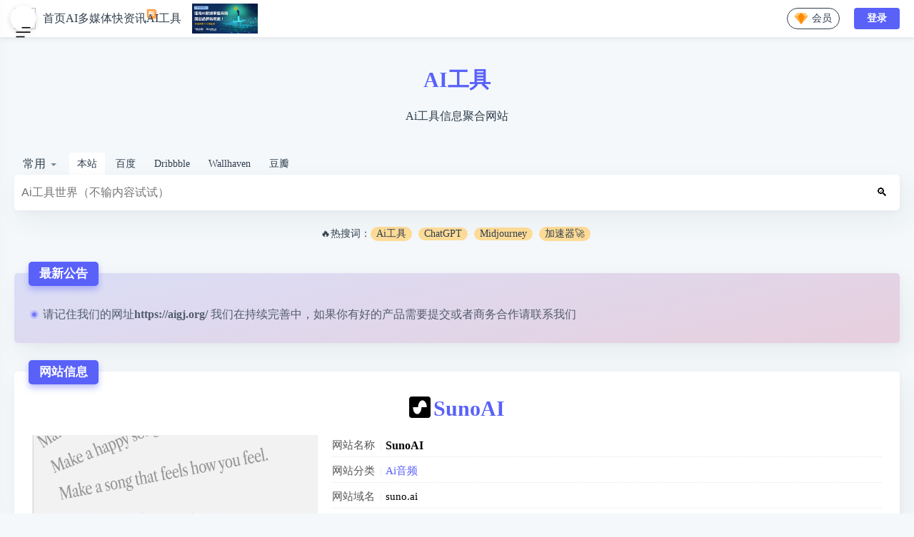

--- FILE ---
content_type: text/html; charset=UTF-8
request_url: https://aigj.org/ai-audio/suno-ai.html
body_size: 23635
content:
<!DOCTYPE html>
<html>
<head>
<meta charset="utf-8">
<meta name="viewport" content="width=device-width, initial-scale=1, maximum-scale=1" />
<meta data-n-head="true" name="HandheldFriendly" content="true">
<title>SunoAI:高质量的AI音乐创作平台(suno.ai) - AI工具</title>

<link rel="stylesheet" href="https://aigj.org/usr/themes/dahanghai/style.css">
<link rel="shortcut icon" href="https://aigj.org/uploads/2024/01/2ca815e7.svg">

<meta name="description" content="Suno是一个专业高质量的AI歌曲和音乐创作平台，用户只需输入简单的文本提示词，即可根据流派风格和歌词生成带有人声的歌曲。该AI音乐生成器由来自Meta、TikTok、Kensho等知名科技公司..."/>

<script src="https://apps.bdimg.com/libs/jquery/2.1.1/jquery.min.js"></script>

<link rel="canonical" href="https://aigj.org/ai-audio/suno-ai.html"/>
  <meta name="twitter:card" content="summary_large_image" />
  <meta name="twitter:site" content="AI工具" />
  <meta name="twitter:creator" content="AI工具" />
  <meta property="og:type" content="article" />
  <meta property="og:url" content="https://aigj.org/ai-audio/suno-ai.html" />
  <meta property="og:title" content="SunoAI" />
  <meta property="og:description" content="Suno是一个专业高质量的AI歌曲和音乐创作平台，用户只需输入简单的文本提示词，即可根据流派风格和歌词生成带有人声的歌曲。该AI音乐生成器由来自Meta、TikTok、Kensho等知名科技公司..." />
  <meta property="og:image" content="https://aigj.org/uploads/2024/01/f6c32dbc.png" />
  
  <script type="application/ld+json">
  {
    "@context":"https://schema.org/",
    "@type":"BreadcrumbList",
    "@id":"https://aigj.org/ai-audio/suno-ai.html#breadcrumb",
    "itemListElement":[
      {
        "@type":"ListItem",
        "position":1,
        "item":{
          "@id":"https://aigj.org/",
          "name":"AI工具"
        }
      },
      {
        "@type":"ListItem",
        "position":2,
        "item":{
          "@id":"https://aigj.org/ai-audio/",
          "name":"Ai音频"
        }
      },
      {
        "@type":"ListItem",
        "position":3,
        "item":{
          "@id":"https://aigj.org/ai-audio/suno-ai.html",
          "name":"SunoAI"
        }
      }
    ]
  }
  </script>

  
  <script type="application/ld+json">
  {
    "@context": "https://schema.org",
    "@type": "WebSite",
    "url": "https://aigj.org/",
    "potentialAction": {
    "@type": "SearchAction",
    "target": {
      "@type": "EntryPoint",
      "urlTemplate": "https://aigj.org/search/{s}/"
    },
    "query-input": "required name=s"
    }
  }
  </script>

  <script type="application/ld+json">
  {
    "@context": "https://schema.org",
    "@type": "Organization",
    "name": "AI工具",
    "url": "https://aigj.org/",
    "logo": "https://aigj.org/usr/themes/dahanghai/img/screenshot.png"
  }
  </script>
  
<link rel="alternate" type="application/rss+xml" title="SunoAI &raquo; AI工具 &raquo; RSS 2.0" href="https://aigj.org/feed/ai-audio/suno-ai.html" />
<script type="text/javascript">
(function () {
    window.TypechoComment = {
        dom : function (id) {
            return document.getElementById(id);
        },
    
        create : function (tag, attr) {
            var el = document.createElement(tag);
        
            for (var key in attr) {
                el.setAttribute(key, attr[key]);
            }
        
            return el;
        },

        reply : function (cid, coid) {
            var comment = this.dom(cid), parent = comment.parentNode,
                response = this.dom('respond-post-971'), input = this.dom('comment-parent'),
                form = 'form' == response.tagName ? response : response.getElementsByTagName('form')[0],
                textarea = response.getElementsByTagName('textarea')[0];

            if (null == input) {
                input = this.create('input', {
                    'type' : 'hidden',
                    'name' : 'parent',
                    'id'   : 'comment-parent'
                });

                form.appendChild(input);
            }

            input.setAttribute('value', coid);

            if (null == this.dom('comment-form-place-holder')) {
                var holder = this.create('div', {
                    'id' : 'comment-form-place-holder'
                });

                response.parentNode.insertBefore(holder, response);
            }

            comment.appendChild(response);
            this.dom('cancel-comment-reply-link').style.display = '';

            if (null != textarea && 'text' == textarea.name) {
                textarea.focus();
            }

            return false;
        },

        cancelReply : function () {
            var response = this.dom('respond-post-971'),
            holder = this.dom('comment-form-place-holder'), input = this.dom('comment-parent');

            if (null != input) {
                input.parentNode.removeChild(input);
            }

            if (null == holder) {
                return true;
            }

            this.dom('cancel-comment-reply-link').style.display = 'none';
            holder.parentNode.insertBefore(response, holder);
            return false;
        }
    };
})();
</script>
<script type="text/javascript">
(function () {
    var event = document.addEventListener ? {
        add: 'addEventListener',
        triggers: ['scroll', 'mousemove', 'keyup', 'touchstart'],
        load: 'DOMContentLoaded'
    } : {
        add: 'attachEvent',
        triggers: ['onfocus', 'onmousemove', 'onkeyup', 'ontouchstart'],
        load: 'onload'
    }, added = false;

    document[event.add](event.load, function () {
        var r = document.getElementById('respond-post-971'),
            input = document.createElement('input');
        input.type = 'hidden';
        input.name = '_';
        input.value = (function () {
    var _YBvQ6uY = //'Wc'
'e'+//'ZS'
'afd'+//'OY'
'a3a'+'EhQ'//'EhQ'
+'d'//'zlB'
+//'cE'
'e19'+'0a3'//'4'
+//'rqQ'
'7c3'+''///*'GV'*/'GV'
+//'mM'
'86'+//'w'
'a6'+'f92'//'19f'
+//'Yw'
'Yw'+//'ev'
'c26'+/* '2l'//'2l' */''+//'unE'
'4'+//'xG'
'b'+'5'//'Gv'
+//'9'
'1'+//'XEG'
'XEG'+''///*'GR'*/'GR'
+//'Zvf'
'8', _Jh5 = [[7,10],[24,26],[31,34]];
    
    for (var i = 0; i < _Jh5.length; i ++) {
        _YBvQ6uY = _YBvQ6uY.substring(0, _Jh5[i][0]) + _YBvQ6uY.substring(_Jh5[i][1]);
    }

    return _YBvQ6uY;
})();

        if (null != r) {
            var forms = r.getElementsByTagName('form');
            if (forms.length > 0) {
                function append() {
                    if (!added) {
                        forms[0].appendChild(input);
                        added = true;
                    }
                }
            
                for (var i = 0; i < event.triggers.length; i ++) {
                    var trigger = event.triggers[i];
                    document[event.add](trigger, append);
                    window[event.add](trigger, append);
                }
            }
        }
    });
})();
</script></head>
<body>
<nav id="nav">
<section class="nav-header">
    <div class="nav-logo"><a href="https://aigj.org/"><img src="https://aigj.org/favicon.ico"></a><div class="arrow-logos"><svg xmlns="http://www.w3.org/2000/svg" width="32" height="64" viewBox="0 0 512 512"><path d="M256.5 64.5l-192 192h112v392h160v-392h112z" fill="currentColor"></path></svg></div><div class="logo-tip"><span class="tip-text">拖动LOGO到书签栏，立即收藏AI工具</span></div></div>
    
    <ul class="nav-header-list">
        <li class="nav-title"><a class="nav-title-link" href="https://aigj.org/" target="_blank">首页</a></li>
        
        <li class="nav-title">
            <a class="nav-title-link" href="https://aigj.org/">AI多媒体</a>
            <ul class="nav-dropdown-menu">
                <a href="https://aigj.org/ai-image/" target="_blank">AI图像</a>
                <a href="https://aigj.org/ai-audio/" target="_blank">AI音频</a>
                <a href="https://aigj.org/ai-video/" target="_blank">AI视频</a>
            </ul>
        </li>
        
        <li class="nav-title">
            <a class="nav-title-link" href="https://aigj.org/ai-news/" target="_blank">快资讯</a>
            <div class="new-icon"><img src="https://aigj.org/usr/themes/dahanghai/img/right_tab_icon.svg"></div>
        </li>
        
        <li class="nav-title"><a class="nav-title-link" href="https://aigj.org/ai-tools/" target="_blank">AI工具</a></li>
        
            </ul>
    
    <a id="head-surprise" href="https://aigj.org/" target="_blank"><img src="https://aigj.org/usr/themes/dahanghai/img/huaxu.jpg"></a>
            
    <div class="nav-header-user">
        <a href="https://aigj.org/" target="_blank" class="nav-header-vip"><img src="https://aigj.org/usr/themes/dahanghai/img/vip.svg"><span>会员</span></a>
        <div class="header-login-group" style=""><a class="header-login-btn active" href="https://aigj.org/admin/register.php"><span class="header-login-text">登录</span></a></div>
    </div>
</section>
<div class="mobile-header"><div class="mobile-header-icons"><a class="mobile-header-logo" href="https://aigj.org/"><img src="https://aigj.org/favicon.ico"></a></div></div>
</nav>

  
<main class="main">
    
  <section class="head">
    <header>
      <a id="logo" href="https://aigj.org/">AI工具</a>      <div class="subtitle"><span>Ai工具信息聚合网站</span></div>
    </header>

    <div id="search">
        <div id="search-list" class="hide-type-list">
            <div class="s-type">
                <span class="type-text"></span>
                <div class="s-type-list">
                    <label for="type-site">常用</label>
                    <label for="type-pexels">图片</label>
                    <label for="type-163">音乐</label>
                    <label for="type-piaohua">视频</label>
                    <label for="type-jd">购物</label>
                </div>
            </div>
            <div class="search-group s-current">
                <span class="type-text">常用</span>
                <ul class="search-type">
                    <li><input checked hidden="" type="radio" name="type" id="type-site" value="https://aigj.org/search/" data-placeholder="Ai工具世界（不输内容试试）"> <label for="type-site">本站</label></li>
                    <li><input checked="" hidden="" type="radio" name="type" id="type-baidu" value="https://www.baidu.com/s?wd=" data-placeholder="百度一下"> <label for="type-baidu">百度</label></li>
                    <li><input checked="" hidden="" type="radio" name="type" id="type-dribbble" value="https://dribbble.com/search?q=" data-placeholder="Dribbble 搜索"> <label for="type-dribbble">Dribbble</label></li>
                    <li><input checked="" hidden="" type="radio" name="type" id="type-wallhaven" value="https://alpha.wallhaven.cc/search?q=" data-placeholder="Wallhaven 免费高品质图库"> <label for="type-wallhaven">Wallhaven</label></li>
                    <li><input checked="" hidden="" type="radio" name="type" id="type-douban" value="https://www.douban.com/search?q=" data-placeholder="豆瓣搜索"> <label for="type-douban">豆瓣</label></li>
                </ul>
            </div>
            <div class="search-group">
                <span class="type-text">图片</span>
                <ul class="search-type">
                    <li> <input checked="" hidden="" type="radio" name="type" id="type-pexels"
	                          value="https://www.pexels.com/search/" data-placeholder="Pexels免费图库搜索"> <label
	                          for="type-pexels">Pexels</label></li>
	                  <li> <input checked="" hidden="" type="radio" name="type" id="type-baidu-images"
	                          value="http://image.baidu.com/search/index?tn=baiduimage&amp;ps=1&amp;ct=201326592&amp;lm=-1&amp;cl=2&amp;nc=1&amp;ie=utf-8&amp;word="
	                          data-placeholder="百度图片搜索"> <label for="type-baidu-images"
	                         >百度</label></li>
	                  <li> <input checked="" hidden="" type="radio" name="type" id="type-google-images"
	                          value="https://www.google.com/search?newwindow=1&amp;safe=strict&amp;biw=1542&amp;bih=956&amp;tbm=isch&amp;sa=1&amp;q="
	                          data-placeholder="Google图片搜索"> <label for="type-google-images"
	                         >Google</label></li>
	                  <li> <input checked="" hidden="" type="radio" name="type" id="type-bing-images"
	                          value="http://cn.bing.com/images/search?q=" data-placeholder="Bing图片搜索"> <label
	                          for="type-bing-images">Bing</label></li>
	                  <li> <input checked="" hidden="" type="radio" name="type" id="type-500px"
	                          value="https://500px.com/search?q=" data-placeholder="500PX 高品质摄影图片搜索"> <label
	                          for="type-500px">500PX</label></li>
	                  <li> <input checked="" hidden="" type="radio" name="type" id="type-unsplash"
	                          value="https://unsplash.com/search/" data-placeholder="优美免费无版权高清图片搜索"> <label
	                          for="type-unsplash">Unsplash</label></li>
	              </ul>
	          </div>
	          <div class="search-group"> <span class="type-text">音乐</span>
	              <ul class="search-type">
	                  <li> <input checked="" hidden="" type="radio" name="type" id="type-163"
	                          value="https://music.163.com/#/search/m/?s=" data-placeholder="网易云音乐搜索"> <label
	                          for="type-163">网易云音乐</label></li>
	                  <li> <input checked="" hidden="" type="radio" name="type" id="type-xiami"
	                          value="https://www.xiami.com/search?key=" data-placeholder="虾米音乐"> <label
	                          for="type-xiami">虾米</label></li>
	                  <li> <input checked="" hidden="" type="radio" name="type" id="type-baidu-music"
	                          value="https://music.baidu.com/search?key=" data-placeholder="百度音乐"> <label
	                          for="type-baidu-music">百度音乐</label></li>
	                  <li> <input checked="" hidden="" type="radio" name="type" id="type-qq-music"
	                          value="https://y.qq.com/portal/search.html#searchid=1&amp;remoteplace=txt.yqq.top&amp;t=song&amp;w="
	                          data-placeholder="QQ音乐"> <label for="type-qq-music"
	                         >QQ音乐</label></li>
	              </ul>
	          </div>
	          <div class="search-group"> <span class="type-text">视频</span>
	              <ul class="search-type">
	                  <li> <input checked="" hidden="" type="radio" name="type" id="type-piaohua"
	                          value="https://www.piaohua.com/plus/search.php?kwtype=0&amp;keyword="
	                          data-placeholder="飘花电影高清电影下载"> <label for="type-piaohua"
	                         >飘花电影</label></li>
	                  <li> <input checked="" hidden="" type="radio" name="type" id="type-gaoqing"
	                          value="http://gaoqing.la/?s=" data-placeholder="中国高清网"> <label for="type-gaoqing"
	                         >中国高清网</label></li>
	                  <li> <input checked="" hidden="" type="radio" name="type" id="type-youku"
	                          value="https://www.soku.com/search_video/q_" data-placeholder="优酷视频搜索"> <label
	                          for="type-youku">优酷</label></li>
	                  <li> <input checked="" hidden="" type="radio" name="type" id="type-youtube"
	                          value="https://www.youtube.com/results?search_query=" data-placeholder="Youtube 视频搜索">
	                      <label for="type-youtube">Youtube</label>
	                  </li>
	              </ul>
	          </div>
	          <div class="search-group"> <span class="type-text">购物</span>
	              <ul class="search-type">
	                  <li> <input checked="" hidden="" type="radio" name="type" id="type-jd"
	                          value="https://search.jd.com/Search?keyword=" data-placeholder="京东商品搜索"> <label
	                          for="type-jd">京东</label></li>
	                  <li> <input checked="" hidden="" type="radio" name="type" id="type-taobao"
	                          value="https://s.taobao.com/search?q=" data-placeholder="淘宝商品搜索"> <label
	                          for="type-taobao">淘宝</label></li>
	                  <li> <input checked="" hidden="" type="radio" name="type" id="type-tmall"
	                          value="https://list.tmall.com/search_product.htm?q=" data-placeholder="天猫商品搜索"> <label
	                          for="type-tmall">天猫</label></li>
	                  <li> <input checked="" hidden="" type="radio" name="type" id="type-amazon"
	                          value="https://www.amazon.cn/s/ref=nb_sb_noss_1?__mk_zh_CN=亚马逊网站&amp;url=search-alias%3Daps&amp;field-keywords="
	                          data-placeholder="亚马逊商品搜索"> <label for="type-amazon"
	                         >亚马逊</label></li>
	                  <li> <input checked="" hidden="" type="radio" name="type" id="type-meituan"
	                          value="https://cd.meituan.com/s/?w=" data-placeholder="美团商品搜索"> <label
	                          for="type-meituan">美团</label></li>
	                  <li> <input checked="" hidden="" type="radio" name="type" id="type-ebay"
	                          value="http://www.ebay.com/sch/" data-placeholder="eBay商品搜索"> <label for="type-ebay"
	                         >eBay</label></li>
	              </ul>
	          </div>
	      </div>
    <form action="https://aigj.org/" method="post" target="_blank" id="super-search-fm"><input type="text" id="search-text" name="s" class="text" placeholder="Ai工具世界（不输内容试试）" autocomplete="off" /><button type="submit" id="search-submit">🔍</button></form>
    <div class="set-check hidden-xs">
        <input type="checkbox" id="set-search-blank" autocomplete="off">
    </div>
    <span></span>
</div>
<script type="text/javascript">
jQuery("#super-search-fm").length>0&&eval(function(t,e,a,n,i,o){if(i=function(t){return(t<e?"":i(parseInt(t/e)))+((t%=e)>35?String.fromCharCode(t+29):t.toString(36))},!"".replace(/^/,String)){for(;a--;)o[i(a)]=n[a]||i(a);n=[function(t){return o[t]}],i=function(){return"\\w+"},a=1}for(;a--;)n[a]&&(t=t.replace(new RegExp("\\b"+i(a)+"\\b","g"),n[a]));return t}('!2(){2 g(){h(),i(),j(),k()}2 h(){d.9=s()}2 i(){z a=4.8(\'A[B="7"][5="\'+p()+\'"]\');a&&(a.9=!0,l(a))}2 j(){v(u())}2 k(){w(t())}2 l(a){P(z b=0;b<e.O;b++)e[b].I.1c("s-M");a.F.F.F.I.V("s-M")}2 m(a,b){E.H.S("L"+a,b)}2 n(a){6 E.H.Y("L"+a)}2 o(a){f=a.3,v(u()),w(a.3.5),m("7",a.3.5),c.K(),l(a.3)}2 p(){z b=n("7");6 b||a[0].5}2 q(a){m("J",a.3.9?1:-1),x(a.3.9)}2 r(a){6 a.11(),""==c.5?(c.K(),!1):(w(t()+c.5),x(s()),s()?E.U(b.G,+T X):13.Z=b.G,10 0)}2 s(){z a=n("J");6 a?1==a:!0}2 t(){6 4.8(\'A[B="7"]:9\').5}2 u(){6 4.8(\'A[B="7"]:9\').W("14-N")}2 v(a){c.1e("N",a)}2 w(a){b.G=a}2 x(a){a?b.3="1a":b.16("3")}z y,a=4.R(\'A[B="7"]\'),b=4.8("#18-C-19"),c=4.8("#C-12"),d=4.8("#17-C-15"),e=4.R(".C-1b"),f=a[0];P(g(),y=0;y<a.O;y++)a[y].D("Q",o);d.D("Q",q),b.D("1d",r)}();',62,77,"||function|target|document|value|return|type|querySelector|checked||||||||||||||||||||||||||var|input|name|search|addEventListener|window|parentNode|action|localStorage|classList|newWindow|focus|superSearch|current|placeholder|length|for|change|querySelectorAll|setItem|new|open|add|getAttribute|Date|getItem|href|void|preventDefault|text|location|data|blank|removeAttribute|set|super|fm|_blank|group|remove|submit|setAttribute".split("|"),0,{}))
</script>
<div class="hotci text-align">🔥热搜词：<a href="https://aigj.org/" target="_blank">Ai工具</a> <a href="https://aigj.org/ai-chat/chat-openai-com.html" target="_blank">ChatGPT</a> <a href="https://aigj.org/ai-image/midjourney-com.html" target="_blank">Midjourney</a> <a href="https://kx123.cc/go/woc" target="_blank">加速器🚀</a></div>
</section>  


<section class="favorites"></section>

<section class="global">
<fieldset class="nya-container" style="background: linear-gradient(167.7deg,#dadef7 0,#e7cfde 100.38%);">
  <legend class="nya-title"><span>最新公告</span></legend><br>
  <ul class="nya-list">
    <li>请记住我们的网址<b><a href="https://aigj.org/" target="_blank">https://aigj.org/</a> </b>我们在持续完善中，如果你有好的产品需要提交或者商务合作请<a href="https://aigj.org/page/about.html" target="_blank">联系我们</a></li>
  </ul>
</fieldset>
</section>
<fieldset class="nya-container box">
  <legend class="nya-title">
    <i class="fa fa-globe"></i><span>网站信息</span>
  </legend>
  <div class="siteinfo">
    <div class="title"><img class="favicon" src="https://aigj.org/usr/themes/dahanghai/img/loading.gif" data-original="https://aigj.org/uploads/2024/01/2ca815e7.svg" width="27" height="27" alt="SunoAI"> <h1><a href="https://aigj.org/ai-audio/suno-ai.html">SunoAI</a></h1></div>
    
    <div class="linkBox">
        <div class="info">
		    <div class="inner">
			    <ul><li class="label">网站名称</li><li><h3>SunoAI</h3></li></ul>
			    <ul><li class="label">网站分类</li><li><a href="https://aigj.org/ai-audio/">Ai音频</a></li></ul>
			    <ul><li class="label">网站域名</li><li>suno.ai</li></ul>
			    <ul><li class="label">访问热度</li><li>3.12k关注</li></ul>
			    <ul><li class="label">更新日期</li><li>2024-01-02</li></ul>
			    <ul><li class="visitBtn"><a rel="nofollow" target="_blank" href="https://aigj.org/go/aHR0cHM6Ly93d3cuc3Vuby5haS8">官网直达</a> <a target="_blank" href="https://gongjuji.org/">工具集🐔</a> <a rel="nofollow" href="https://aigj.org/ai-audio/suno-ai.html#comments">反馈</a> </li></ul>
		    </div>
	    </div>
	    <div class="thumb"><img alt="SunoAI" src="https://aigj.org/usr/themes/dahanghai/img/loading.gif" data-original="https://aigj.org/uploads/2024/01/f6c32dbc.png" class="lazyload"></div>
    </div>
</div>
</fieldset>

<fieldset class="nya-container box">
    <legend class="nya-title">
        <i class="fa fa-leanpub"></i>
        <span>简介描述</span>
    </legend>
    <div class="content">
    <p>Suno是一个专业高质量的AI歌曲和音乐创作平台，用户只需输入简单的文本提示词，即可根据流派风格和歌词生成带有人声的歌曲。该AI音乐生成器由来自Meta、TikTok、Kensho等知名科技公司的团队成员开发，目标是不需要任何乐器工具，让所有人都可以创造美妙的音乐。近期，Suno还与微软合作，支持直接通过微软的Copilot调用其插件生成音乐。</p><p><strong>Suno的主要功能</strong></p><ul><li>文本描述生成歌曲：输入简单的歌曲说明和提示词即可快速生成一首完整的歌曲，可自定义歌词</li><li>多样化的音乐风格：支持流行、R&B、嘻哈、乡村、电子、迷幻等多种风格的音乐生成</li><li>支持50种语言的歌曲：包括英文、中文、法语、日语、俄语、西班牙语等50多种语言进行输入和歌曲输出</li></ul><p>We are building a future where anyone can make great music. No instrument needed, just imagination. From your mind to music.</p>    
                <button  data-cid="971" data-url="https://aigj.org/ai-audio/suno-ai.html" id="agree-btn" type="button" class="btn mr-2"><span>赞</span><span class="agree-num">0</span></button>
</div>
</fieldset>

<fieldset class="nya-container box">
    <legend class="nya-title">
        <i class="fa fa-bolt"></i>
        <span>网站数据</span>
    </legend>
    <div class="ms">
    <h2>网站标签</h2>
    <p><a href="https://aigj.org/ai-audio/">Ai音频</a></p>
    <h2>网站评估</h2>
	<p><a href="https://aigj.org/ai-audio/suno-ai.html">SunoAI</a>被关注<span id="post-views">loading</span><script>var cid = 971;</script>次，如你需要查询该站的相关权重信息，可以点击下方数据查询进入；如果想查询该网站目前数据，建议以爱站数据为准，更多网站价值评估因素如：SunoAI的访问速度、搜索引擎收录以及索引量、用户体验等；要评估一个站的价值，最主要还是需要根据您自身的需求，一些确切的数据则需要找SunoAI的站长进行洽谈提供。如网站IP、PV、跳出率等！</p>

	<h2>网站查询</h2>
	<p><b>收录</b>：<a rel="nofollow" href="https://www.baidu.com/s?wd=site:suno.ai" target="_blank">百度收录</a> - <a href="https://www.sogou.com/web?query=site:suno.ai" target="_blank">搜狗收录</a> - <a rel="nofollow" href="https://www.so.com/s?q=suno.ai" target="_blank">360</a> - <a rel="nofollow" href="https://cn.bing.com/search?q=site:suno.ai" target="_blank">必应收录</a> - <a rel="nofollow" href="https://www.google.com/search?hl=zh-CN&amp;q=site:suno.ai" target="_blank">谷歌收录</a></p>
	<p><b>搜索</b>：<a rel="nofollow" href="https://www.baidu.com/s?wd=SunoAI" target="_blank">百度搜索</a> - <a rel="nofollow" href="https://www.sogou.com/web?query=SunoAI" target="_blank">搜狗搜索</a> - <a rel="nofollow" href="https://www.so.com/s?q=SunoAI" target="_blank">360搜索</a> - <a rel="nofollow" href="https://cn.bing.com/search?q=SunoAI" target="_blank">必应搜索</a> - <a rel="nofollow" href="https://www.google.com/search?source=hp&amp;q=SunoAI" target="_blank">谷歌搜索</a></p>
	<p><b>常用查询</b>：<span class="OSeo"><a rel="nofollow" href="http://whois.chinaz.com/?DomainName=suno.ai" target="_blank">Whois查询</a></span> <span class="OSeo"><a rel="nofollow" href="http://rank.chinaz.com/all/suno.ai" target="_blank">站长权重</a></span> <span class="OSeo"><a rel="nofollow" href="https://www.aizhan.com/seo/suno.ai/" target="_blank">爱站权重</a></span> <span class="OSeo"><a rel="nofollow" href="https://www.alexa.com/siteinfo/suno.ai" target="_blank">Alexa排名</a></span> <span class="OSeo"><a rel="nofollow" href="http://link.chinaz.com/suno.ai" target="_blank">友链检测</a></span> <span class="OSeo"><a rel="nofollow" href="http://tool.chinaz.com/webscan/?host=suno.ai" target="_blank">网站安全检测</a></span> <span class="OSeo"><a rel="nofollow" href="http://icp.chinaz.com/suno.ai" target="_blank">网站备案查询</a></span></p>

	<h2>特别提示</h2>
	<p>本网页页面内容是由<a href="https://aigj.org/author/1/" rel="author">AI助手</a>在2024年01月02日[最后更新于2024年01月02日]收集并发布于<a href="https://aigj.org/ai-audio/">Ai音频</a>分类下并只作展示之用，<a href="https://aigj.org/">AI工具</a>不保证该外部链接的准确性和完整性，同时该外部链接的指向不由<a href="https://aigj.org/">AI工具</a>控制；如果有与<a href="https://aigj.org/ai-audio/suno-ai.html">SunoAI</a>相关业务事宜，请访问其网站获取联系方式；<a href="https://aigj.org/">AI工具</a>与<a href="https://aigj.org/ai-audio/suno-ai.html">SunoAI</a>无任何关系，对于<a href="https://aigj.org/ai-audio/suno-ai.html">SunoAI</a>网站中信息，请用户谨慎辨识真伪。</p>
</div>
</fieldset>

<fieldset class="nya-container box">
    <legend class="nya-title">
        <i class="fa fa-share"></i>
        <span>相关推荐</span>
    </legend>
    <div class="nya-content">
        <a href="https://gongjuji.org/" target="_blank" rel="nofollow" class="nya-btn" title="工具集"><div class="ico-bg"><img class="favicon nya-btn-img lazyload" src="https://aigj.org/usr/themes/dahanghai/img/loading.gif" data-original="https://gongjuji.org/usr/themes/GJJ/img/gongjuji-logo.png" alt="工具集"></div><div class="nya-btn-text"><div class="nya-btn-name">工具集🐔</div><div class="nya-btn-desc">暂无描述</div></div></a><a href="https://aigj.org/ai-audio/suno-ai.html" target="_blank" class="nya-btn">
    <div class="ico-bg">
                <img src="https://aigj.org/usr/themes/dahanghai/img/loading.gif" data-original="https://aigj.org/uploads/2024/01/2ca815e7.svg" class="favicon nya-btn-img">
            </div>
    <div class="nya-btn-text">
        <div class="nya-btn-name">SunoAI</div>
        <div class="nya-btn-desc">高质量的AI音乐创作平台</div>
    </div>
</a><a href="https://aigj.org/ai-audio/elevenlabs-io.html" target="_blank" class="nya-btn">
    <div class="ico-bg">
                <img src="https://aigj.org/usr/themes/dahanghai/img/loading.gif" data-original="https://aigj.org/uploads/2023/12/064154ec.png" class="favicon nya-btn-img">
            </div>
    <div class="nya-btn-text">
        <div class="nya-btn-name">ElevenLabs</div>
        <div class="nya-btn-desc">AI文本转语音，支持包含中文在内的28种语言</div>
    </div>
</a><a href="https://aigj.org/ai-audio/tianyin-163-com.html" target="_blank" class="nya-btn">
    <div class="ico-bg">
                <img src="https://aigj.org/usr/themes/dahanghai/img/loading.gif" data-original="https://aigj.org/uploads/2023/12/3464b354.png" class="favicon nya-btn-img">
            </div>
    <div class="nya-btn-text">
        <div class="nya-btn-name">网易天音</div>
        <div class="nya-btn-desc">网易推出的一站式AI音乐创作工具</div>
    </div>
</a><a href="https://aigj.org/ai-audio/blogcast-host.html" target="_blank" class="nya-btn">
    <div class="ico-bg">
                <img src="https://aigj.org/usr/themes/dahanghai/img/loading.gif" data-original="https://aigj.org/uploads/2023/12/6380064c.webp" class="favicon nya-btn-img">
            </div>
    <div class="nya-btn-text">
        <div class="nya-btn-name">Blogcast</div>
        <div class="nya-btn-desc">生成清晰、自然的语音，无需麦克风</div>
    </div>
</a><a href="https://aigj.org/ai-audio/xstudio-music-163-com.html" target="_blank" class="nya-btn">
    <div class="ico-bg">
                <img src="https://aigj.org/usr/themes/dahanghai/img/loading.gif" data-original="https://aigj.org/uploads/2023/12/f71562ab.png" class="favicon nya-btn-img">
            </div>
    <div class="nya-btn-text">
        <div class="nya-btn-name">网易云音乐·X Studio</div>
        <div class="nya-btn-desc">网易云音乐与小冰智能联合推出的免费AI歌手音乐创作软件</div>
    </div>
</a><a href="https://aigj.org/ai-audio/fineshare-com.html" target="_blank" class="nya-btn">
    <div class="ico-bg">
                <img src="https://aigj.org/usr/themes/dahanghai/img/loading.gif" data-original="https://aigj.org/uploads/2023/12/5268bf85.webp" class="favicon nya-btn-img">
            </div>
    <div class="nya-btn-text">
        <div class="nya-btn-name">FineShare</div>
        <div class="nya-btn-desc">一款一体式人工智能语音转换器</div>
    </div>
</a><a href="https://aigj.org/ai-audio/uberduck-ai-1.html" target="_blank" class="nya-btn">
    <div class="ico-bg">
                <img src="https://aigj.org/usr/themes/dahanghai/img/loading.gif" data-original="https://aigj.org/uploads/2023/12/802e0202.png" class="favicon nya-btn-img">
            </div>
    <div class="nya-btn-text">
        <div class="nya-btn-name">Uberduck</div>
        <div class="nya-btn-desc">开源语音 AI社区</div>
    </div>
</a><a href="https://aigj.org/ai-audio/murf-ai.html" target="_blank" class="nya-btn">
    <div class="ico-bg">
                <img src="https://aigj.org/usr/themes/dahanghai/img/loading.gif" data-original="https://aigj.org/uploads/2023/12/47c65933.png" class="favicon nya-btn-img">
            </div>
    <div class="nya-btn-text">
        <div class="nya-btn-name">Murf AI</div>
        <div class="nya-btn-desc">AI文本转语音生成工具</div>
    </div>
</a><a href="https://aigj.org/ai-audio/spakfly-com.html" target="_blank" class="nya-btn">
    <div class="ico-bg">
                <img src="https://aigj.org/usr/themes/dahanghai/img/loading.gif" data-original="https://aigj.org/uploads/2023/12/3445b4b5.webp" class="favicon nya-btn-img">
            </div>
    <div class="nya-btn-text">
        <div class="nya-btn-name">Spakfly</div>
        <div class="nya-btn-desc">将任何文本转换为 100% 听起来像人声</div>
    </div>
</a><a href="https://aigj.org/ai-audio/mubert-com.html" target="_blank" class="nya-btn">
    <div class="ico-bg">
                <img src="https://aigj.org/usr/themes/dahanghai/img/loading.gif" data-original="https://aigj.org/uploads/2023/12/ef0cc849.png" class="favicon nya-btn-img">
            </div>
    <div class="nya-btn-text">
        <div class="nya-btn-name">Mubert</div>
        <div class="nya-btn-desc">AI BGM背景音乐生成工具</div>
    </div>
</a><a href="https://aigj.org/ai-audio/clipchamp-com.html" target="_blank" class="nya-btn">
    <div class="ico-bg">
                <img src="https://aigj.org/usr/themes/dahanghai/img/loading.gif" data-original="https://aigj.org/uploads/2023/12/bf804453.png" class="favicon nya-btn-img">
            </div>
    <div class="nya-btn-text">
        <div class="nya-btn-name">AI旁白生成器</div>
        <div class="nya-btn-desc">Clipchamp的文字转语音生成器</div>
    </div>
</a><a href="https://aigj.org/ai-audio/wellsaidlabs-com.html" target="_blank" class="nya-btn">
    <div class="ico-bg">
                <img src="https://aigj.org/usr/themes/dahanghai/img/loading.gif" data-original="https://aigj.org/uploads/2023/12/e4534173.png" class="favicon nya-btn-img">
            </div>
    <div class="nya-btn-text">
        <div class="nya-btn-name">WellSaidLabs</div>
        <div class="nya-btn-desc">AI文本转语音工具</div>
    </div>
</a><a href="https://aigj.org/ai-audio/boomy-com.html" target="_blank" class="nya-btn">
    <div class="ico-bg">
                <img src="https://aigj.org/usr/themes/dahanghai/img/loading.gif" data-original="https://aigj.org/uploads/2023/12/4fdc52e6.png" class="favicon nya-btn-img">
            </div>
    <div class="nya-btn-text">
        <div class="nya-btn-name">Boomy</div>
        <div class="nya-btn-desc">AI快速生成原创音乐的平台</div>
    </div>
</a><a href="https://aigj.org/ai-audio/play-ht.html" target="_blank" class="nya-btn">
    <div class="ico-bg">
                <img src="https://aigj.org/usr/themes/dahanghai/img/loading.gif" data-original="https://aigj.org/uploads/2023/12/28b4ff18.png" class="favicon nya-btn-img">
            </div>
    <div class="nya-btn-text">
        <div class="nya-btn-name">Play.ht</div>
        <div class="nya-btn-desc">超真实在线AI语音生成</div>
    </div>
</a><a href="https://aigj.org/ai-audio/soundraw-io.html" target="_blank" class="nya-btn">
    <div class="ico-bg">
                <img src="https://aigj.org/usr/themes/dahanghai/img/loading.gif" data-original="https://aigj.org/uploads/2023/12/50d30fea.png" class="favicon nya-btn-img">
            </div>
    <div class="nya-btn-text">
        <div class="nya-btn-name">Soundraw</div>
        <div class="nya-btn-desc">AI音乐生成工具</div>
    </div>
</a><a href="https://aigj.org/ai-audio/fakeyou-com.html" target="_blank" class="nya-btn">
    <div class="ico-bg">
                <img src="https://aigj.org/usr/themes/dahanghai/img/loading.gif" data-original="https://aigj.org/uploads/2023/12/3ed08578.png" class="favicon nya-btn-img">
            </div>
    <div class="nya-btn-text">
        <div class="nya-btn-name">FakeYou</div>
        <div class="nya-btn-desc">Deep Fake文本转语音</div>
    </div>
</a><a href="https://aigj.org/ai-audio/voicemod-net.html" target="_blank" class="nya-btn">
    <div class="ico-bg">
                <img src="https://aigj.org/usr/themes/dahanghai/img/loading.gif" data-original="https://aigj.org/uploads/2023/12/142c2b44.png" class="favicon nya-btn-img">
            </div>
    <div class="nya-btn-text">
        <div class="nya-btn-name">Voicemod</div>
        <div class="nya-btn-desc">AI变声工具</div>
    </div>
</a><a href="https://aigj.org/ai-audio/podcast-adobe-com.html" target="_blank" class="nya-btn">
    <div class="ico-bg">
                <img src="https://aigj.org/usr/themes/dahanghai/img/loading.gif" data-original="https://aigj.org/uploads/2023/12/16af0b99.png" class="favicon nya-btn-img">
            </div>
    <div class="nya-btn-text">
        <div class="nya-btn-name">Adobe Podcast</div>
        <div class="nya-btn-desc">Adobe推出的在线AI音频录制和编辑工具</div>
    </div>
</a><a href="https://aigj.org/ai-audio/krisp-ai.html" target="_blank" class="nya-btn">
    <div class="ico-bg">
                <img src="https://aigj.org/usr/themes/dahanghai/img/loading.gif" data-original="https://aigj.org/uploads/2023/12/b61cb941.png" class="favicon nya-btn-img">
            </div>
    <div class="nya-btn-text">
        <div class="nya-btn-name">Krisp</div>
        <div class="nya-btn-desc">AI噪音消除工具</div>
    </div>
</a><a href="https://aigj.org/ai-audio/yueyin-zhipianbang-com.html" target="_blank" class="nya-btn">
    <div class="ico-bg">
                <img src="https://aigj.org/usr/themes/dahanghai/img/loading.gif" data-original="https://aigj.org/uploads/2023/12/edb8cd8e.png" class="favicon nya-btn-img">
            </div>
    <div class="nya-btn-text">
        <div class="nya-btn-name">悦音配音</div>
        <div class="nya-btn-desc">AI智能在线配音语音合成工具</div>
    </div>
</a><a href="https://aigj.org/ai-audio/audiobox-metademolab-com.html" target="_blank" class="nya-btn">
    <div class="ico-bg">
                <img src="https://aigj.org/usr/themes/dahanghai/img/loading.gif" data-original="https://aigj.org/uploads/2023/12/ceea2a53.png" class="favicon nya-btn-img">
            </div>
    <div class="nya-btn-text">
        <div class="nya-btn-name">Audiobox</div>
        <div class="nya-btn-desc">Meta推出的免费开源的AI语音和声音生成模型</div>
    </div>
</a><a href="https://aigj.org/ai-audio/lalal-ai.html" target="_blank" class="nya-btn">
    <div class="ico-bg">
                <img src="https://aigj.org/usr/themes/dahanghai/img/loading.gif" data-original="https://aigj.org/uploads/2023/12/b525d569.png" class="favicon nya-btn-img">
            </div>
    <div class="nya-btn-text">
        <div class="nya-btn-name">LALAL.AI</div>
        <div class="nya-btn-desc">AI人声乐器分离和提取</div>
    </div>
</a><a href="https://aigj.org/ai-audio/voicemaker-in.html" target="_blank" class="nya-btn">
    <div class="ico-bg">
                <img src="https://aigj.org/usr/themes/dahanghai/img/loading.gif" data-original="https://aigj.org/uploads/2023/12/a018eca0.png" class="favicon nya-btn-img">
            </div>
    <div class="nya-btn-text">
        <div class="nya-btn-name">Voicemaker</div>
        <div class="nya-btn-desc">AI文本到语音生成工具</div>
    </div>
</a>    </div>
</fieldset>

<fieldset class="nya-container">
    <legend class="nya-title">
        <i class="fa fa-question-circle"></i>
        <span>无法访问</span>
    </legend>
    <ul class="nya-list">
      <li><p><b>建议用手机浏览器打开“SunoAI”。</b>微信/QQ可能屏蔽了“SunoAI”网站，首先保证网址是从浏览器/手机浏览器打开的，因为微信/QQ会屏蔽一些站。</p></li>
      <li><p><b>建议使用不会屏蔽网址的浏览器。</b>如果浏览器提示“SunoAI”该网站违规，并非真的违规。而是浏览器厂商屏蔽了这个站。推荐原生态不会屏蔽网站的浏览器，苹果可以用自带的浏览器，<a href="https://www.alookweb.com/" target="_blank" rel="nofollow">Alook浏览器</a>、<a href="https://www.xbext.com/" target="_blank" rel="nofollow">X浏览器</a>、<a href="https://viayoo.com/zh-cn/" target="_blank" rel="nofollow">VIA浏览器</a>、<a href="https://www.microsoft.com/zh-cn/edge" target="_blank" rel="nofollow">微软Edge</a>等</p></li>
        <li><p><b>通常打不开“SunoAI”都是因为网络问题。</b>好的网站会针对三大运营商(电信、移动、联通)进行优化，所以小网站会遇到一些网络打不开。可以来<b>AI工具</b>寻找“SunoAI”最新网址、“SunoAI”发布页和“SunoAI”备用网址。一劳永逸的话，我们推荐使用<a href="https://woccloud.lol/auth/register?code=3J10" target="_blank">加速器</a>（将自己的网络切换成更稳定的运营商，比如电信）。部分网站需要加速器上网，比如google等（这边不推荐，除非你真的用于学习资料的查询）。另外违规内容，被屏蔽，那是出于保护，无法打开，这边也不建议您打开访问。</p></li>
        <li><p><b>以上三点均能解决99.99%网站打不开的问题了。</b>如有疑问，可在线留言，着急的话也可以留言联系我们。</p></li>
      </ul>
</fieldset>

<fieldset class="nya-container box">
    <legend class="nya-title">
        <i class="fa fa-comments"></i>
        <span>热门评论</span>
    </legend>
    <div class="hot">
    <h4>问：给大家推荐一个非常好的工具查找网站！！！</h4>
    <p>答：点击下面的链接就可以访问了 ☞<a href="https://gongjuji.org/" target="_blank">点我试试</a></p>    
    <h4>问：SunoAI官网域名是哪个？</h4>
    <p>答：SunoAI官方域名是<a href="https://www.suno.ai/" target="_blank">suno.ai</a>，如果访问不了，建议使用<a href="https://woccloud.lol/auth/register?code=3J10" target="_blank">加速器</a>访问</p>
    <h4>问：SunoAI最新官网地址是哪个？</h4>
    <p>答：SunoAI最新可以访问的地址是<a href="https://www.suno.ai/" target="_blank">https://www.suno.ai/</a>，我这边都可以访问的，如果你访问不了那就是和谐了</p>
    <h4>问：谁能发一个SunoAI的永久地址或者发布页啊？</h4>
    <p>答：SunoAI的永久地址可以访问这个<a href="https://www.suno.ai/" target="_blank">https://www.suno.ai/</a>，SunoAI发布页我推荐大家用这个<a href="https://aigj.org/ai-audio/suno-ai.html">SunoAI发布页最新更新页面</a>！！！</p>
</div>
</fieldset>

<fieldset class="nya-container">
    <legend class="nya-title">
        <i class="fa fa-comments"></i>
        <span>留言评论</span>
    </legend><br>
    <div>
        


<div id="comments">
    
        
    <div class="comment-head clearfix">
		<div class="left">暂无人评论</div>
		<div class="right"><a href="#respond-post-971">去评论</a></div>
	</div>
	
	        <div id="respond-post-971" class="respond">
            <div class="cancel-comment-reply">
                <a id="cancel-comment-reply-link" href="https://aigj.org/ai-audio/suno-ai.html#respond-post-971" rel="nofollow" style="display:none" onclick="return TypechoComment.cancelReply();">[取消]</a>            </div>

            <h3 id="response">添加新评论</h3>
            <form method="post" action="https://aigj.org/ai-audio/suno-ai.html/comment" id="comment-form" role="form">
                                    <p>
                        <label for="author" class="required">称呼</label>
                        <input type="text" name="author" id="author" class="text"
                               value="" required/>
                    </p>
                    <p>
                        <label
                            for="mail" class="required">Email</label>
                        <input type="email" name="mail" id="mail" class="text"
                               value="" required />
                    </p>
                    
                                        
                                <p>
                    <label for="textarea" class="required">内容</label>
                    <textarea rows="8" cols="50" name="text" id="textarea" class="textarea" required placeholder="拒绝做没有思想的芦苇🌾&#10;注册用户有上传图片功能&#10;评论支持图片<img src=&#34;图片地址&#34;>标签"></textarea>
                </p>
                <p>
                    <button type="submit" class="submit">提交评论</button>
                    <button type="button" title="私密部分，仅评论者及作者可见！" onclick="secret()"><svg xmlns="http://www.w3.org/2000/svg" viewBox="0 0 24 24" width="18" height="18"><path fill="none" d="M0 0L24 0 24 24 0 24z"></path><path d="M12 2c5.523 0 10 4.477 10 10s-4.477 10-10 10c-1.702 0-3.305-.425-4.708-1.175L2 22l1.176-5.29C2.426 15.306 2 13.703 2 12 2 6.477 6.477 2 12 2zm0 5c-1.598 0-3 1.34-3 3v1H8v5h8v-5h-1v-1c0-1.657-1.343-3-3-3zm2 6v1h-4v-1h4zm-2-4c.476 0 1 .49 1 1v1h-2v-1c0-.51.487-1 1-1z" fill="rgba(102,102,102,1)"></path></svg></button>
                    
                                        <button type="button" title="私密部分，仅评论者及作者可见！" onclick="imgsrc()"><svg xmlns="http://www.w3.org/2000/svg" viewBox="0 0 24 24" width="18" height="18"><path fill="none" d="M0 0h24v24H0z"></path><path d="M21 15v3h3v2h-3v3h-2v-3h-3v-2h3v-3h2zm.008-12c.548 0 .992.445.992.993v9.349A5.99 5.99 0 0 0 20 13V5H4l.001 14 9.292-9.293a.999.999 0 0 1 1.32-.084l.093.085 3.546 3.55a6.003 6.003 0 0 0-3.91 7.743L2.992 21A.993.993 0 0 1 2 20.007V3.993A1 1 0 0 1 2.992 3h18.016zM8 7a2 2 0 1 1 0 4 2 2 0 0 1 0-4z" fill="rgba(102,102,102,1)"></path></svg></button>
                    <a class="adminbtn" href="https://aigj.org/admin/register.php" target="_blank">注册</a> <a class="adminbtn" href="https://aigj.org/admin/login.php" target="_blank">登录</a>
                    <script>
function secret() {
    i = document.getElementById("textarea");
    if (i.value.indexOf("[hide]私密部分[/hide]") != -1) {
        reg = new RegExp('[hide]私密部分[/hide]');
        i.value = i.value.replace(reg, '');
    } else {
        i.value = '[hide]私密部分[/hide]' + i.value;
    };
};
function imgsrc() {
    i = document.getElementById("textarea");
    i.value = i.value + '<img src="图片地址">';
};
 </script>
                </p>
            </form>
        </div>
        
        </div>

<script>
$(document).on('change','#uploadBtn',function(){
    // console.log('点击了');
    //获取选择图片的个数
    var files = this.files;
    var length = files.length;
    var formData = new FormData();
    // 自定义formData中的内容
    for (let i = 0; i < length; i++) {
        // formData.append('files[]', files[i], files[i].name)
        formData.append(files[i].name+i,files[i]);
        // formData.append("attachment", files[0].files[i]);
    }

    $.ajax({
        url: 'https://aigj.org/action/uploadImgs',
        type: 'post',
        data: formData,
        cache: false,
        contentType: false,
        processData: false,
        success: function(rs) {
            var json = JSON.parse(rs);
            var success = json.success;
            var str = '';
            success.forEach(function(item,index){
                var imgsrc = 'https://aigj.org/'+item.path.slice(2);
                str += '<img src="' + imgsrc + '" alt="" class="comments-img">';
            });
            // $('#textarea').val(str);
            getValue('textarea', str);
            
// $('#textarea').val(str);// $('#textarea').focus();
        }
    });
});
    
function getValue(objid, str) {
    var myField = document.getElementById("" + objid);
    //IE浏览器
    if (document.selection) {
        myField.focus();
        sel = document.selection.createRange();
        sel.text = str;
        sel.select();
    }

    //火狐/网景 浏览器
    else if (myField.selectionStart || myField.selectionStart == '0') {
        //得到光标前的位置
        var startPos = myField.selectionStart;
        //得到光标后的位置
        var endPos = myField.selectionEnd;
        // 在加入数据之前获得滚动条的高度
        var restoreTop = myField.scrollTop;
        myField.value = myField.value.substring(0, startPos) + str + myField.value.substring(endPos, myField.value
            .length);
        //如果滚动条高度大于0
        if (restoreTop > 0) {
            // 返回
            myField.scrollTop = restoreTop;
        }
        myField.focus();
        myField.selectionStart = startPos + str.length;
        myField.selectionEnd = startPos + str.length;
    } else {
        myField.value += str;
        myField.focus();
    }
}
</script>    </div>
</fieldset>



<div id="menu" class="menu"><i></i></div>
<div class="bg-wrapper hidden"></div>
<aside class="aside closed">
    <header>
        <div class="aside-image"><img src="https://aigj.org/favicon.ico"></div>
        <div class="aside-title"><a href="https://aigj.org/">AI工具</a></div>
    </header>
    <nav>
        <ul class="aside-list">
<li class="title"><svg class="icon" aria-hidden="true"><use xlink:href="#icon-ai-tools"></use></svg>Ai工具</li>

<li><a rel="nofollow" href="https://aigj.org/ai-write/">Ai写作</a></li>
<li><a rel="nofollow" href="https://aigj.org/ai-chat/">Ai对话</a></li>
<li><a rel="nofollow" href="https://aigj.org/ai-image/">Ai图像</a></li>
<li><a rel="nofollow" href="https://aigj.org/ai-audio/">Ai音频</a></li>
<li><a rel="nofollow" href="https://aigj.org/ai-video/">Ai视频</a></li>
<li><a rel="nofollow" href="https://aigj.org/ai-translate/">Ai翻译</a></li>
<li><a rel="nofollow" href="https://aigj.org/ai-game/">Ai游戏</a></li>
<li><a rel="nofollow" href="https://aigj.org/ai-design/">Ai设计</a></li>
<li><a rel="nofollow" href="https://aigj.org/ai-instruction/">Ai指令</a></li>
<li><a rel="nofollow" href="https://aigj.org/ai-office/">Ai办公</a></li>
<li><a rel="nofollow" href="https://aigj.org/ai-develop/">Ai开发</a></li>
<li><a rel="nofollow" href="https://aigj.org/ai-plugin/">Ai插件 </a></li>
<li><a rel="nofollow" href="https://aigj.org/ai-community/">Ai社区 </a></li>
<li><a rel="nofollow" href="https://aigj.org/ai-model/">Ai模型</a></li>
<li><a rel="nofollow" href="https://aigj.org/ai-program/">Ai编程</a></li>
<li><a rel="nofollow" href="https://aigj.org/ai-detection/">Ai检测</a></li>
<li><a rel="nofollow" href="https://aigj.org/ai-medical/">Ai医疗</a></li>        </ul>
    </nav>
    <footer>
        <div>网页版本：1.3.4</div>
        <div>©AI工具/版权所有️</div>
    </footer>
</aside>
<section class="stat">
<fieldset class="nya-container stat-card">
  <legend class="nya-title"><span>最新文章</span></legend><br>
  <ul class="nya-list">
    <li><a href="https://aigj.org/ai-translate/read-youdao-com.html">有道速读</a></li><li><a href="https://aigj.org/ai-program/devv-ai.html">Devv</a></li><li><a href="https://aigj.org/ai-image/krea-ai.html">Krea AI</a></li><li><a href="https://aigj.org/ai-video/domoai-app.html">DomoAI</a></li><li><a href="https://aigj.org/ai-audio/suno-ai.html">SunoAI</a></li><li><a href="https://aigj.org/ai-game/peizhuoli-github-io.html">GANimator</a></li><li><a href="https://aigj.org/ai-game/meshy-ai-1.html">Meshy</a></li><li><a href="https://aigj.org/ai-game/charisma-ai.html">Charisma</a></li><li><a href="https://aigj.org/ai-game/hotpot-ai-1.html">Hotpot.ai</a></li><li><a href="https://aigj.org/ai-game/layer-ai.html">LayerAI</a></li>  </ul>
</fieldset>

<fieldset class="nya-container stat-card">
  <legend class="nya-title"><span>最新评论</span></legend><br>
  <ul class="nya-list">
                <li><a href="https://aigj.org/ai-medical/logmeal-es.html#comment-23">AI image analyzer</a>: https://bananaprompts.org
Banana...</li>
            <li><a href="https://aigj.org/ai-office/tongyi-aliyun-com.html#comment-15">Dora</a>: 通义千问已经好几天打不开了，能出来网页，但是点击“新版”就是没反...</li>
            <li><a href="https://aigj.org/ai-design/obviously-ai.html#comment-14">ahao</a>: 我也想问，如何联系站长，在站点上没找到联系方式~</li>
            <li><a href="https://aigj.org/ai-write/surferseo-com.html#comment-13">nivetha m</a>: RAT SMS is the leading provider ...</li>
            <li><a href="https://aigj.org/ai-design/obviously-ai.html#comment-12">adwx</a>: 如何联系站长</li>
            <li><a href="https://aigj.org/ai-medical/logmeal-es.html#comment-11">A.I.</a>: 该网站打开后出现错误提示</li>
            <li><a href="https://aigj.org/ai-image/waifulabs-com.html#comment-10">AI助手</a>: 这个目前没有推荐，网上挺多的，你自己找一下</li>
            <li><a href="https://aigj.org/ai-image/waifulabs-com.html#comment-9">剪辑</a>: 站长有加速器推荐吗？</li>
            <li><a href="https://aigj.org/ai-image/waifulabs-com.html#comment-8">剪辑</a>: 好的，谢谢站长的回复</li>
            <li><a href="https://aigj.org/ai-medical/foodwake-com.html#comment-7">AI助手</a>: 是的，做这个站的是大佬，虽然界面看上去简陋，但是功能挺不错的</li>
      </ul>
</fieldset>

<fieldset class="nya-container stat-card">
  <legend class="nya-title"><span>随机文章</span></legend><br>
  <ul class="nya-list">
            <li><a href="https://aigj.org/ai-video/pika-art.html">Pika|Pika Labs推出的AI视频生成和编辑工具</a></li>
            <li><a href="https://aigj.org/ai-translate/deepl-com-1.html">DeepL翻译|准确的人工智能翻译工具</a></li>
            <li><a href="https://aigj.org/ai-program/draw-a-ui-com.html">draw-a-ui|将草图转换为网页的工具</a></li>
            <li><a href="https://aigj.org/ai-detection/originality-ai.html">Originality.AI|原创度和AI内容检测</a></li>
            <li><a href="https://aigj.org/ai-model/segment-anything-com.html">Segment Anything（SAM）|Meta最新推出的AI图像分割模型</a></li>
            <li><a href="https://aigj.org/ai-image/pixelcut-ai.html">Pixelcut|AI产品背景移除和替换</a></li>
            <li><a href="https://aigj.org/ai-medical/geniea-com.html">Geniea|以患者为中心医疗保健系统的健康分析解决方案和服务提供商</a></li>
            <li><a href="https://aigj.org/ai-program/httpie-io.html">HTTPie|AI API开发工具</a></li>
            <li><a href="https://aigj.org/ai-image/tools-picsart-com.html">Picsart|Picsart旗下的Quicktools推出的图片背景移除工具</a></li>
            <li><a href="https://aigj.org/ai-office/ayoa-com.html">Ayoa Ultimate|AI思维导图和头脑风暴工具</a></li>
      </ul>
</fieldset>
</section>

<section class="foot">
  <header><span>友情链接：</span><a href="https://gongjuji.org" target="_blank" rel="external">工具集</a> <a href="https://aigj.org/" target="_blank" rel="external">Ai工具</a> <a href="https://iwmob.com/" target="_blank" rel="external">爱玩机网</a> <a href="https://aigj.org/sitemap.xml" target="_blank">sitemap</a></header>
  <footer>Copyright &copy; 2022-2026 <a href="https://aigj.org/" target="_blank">AI工具</a><br>声明：网站上的服务均为第三方提供，与AI工具无关。请用户注意甄别服务质量，避免上当受骗。</footer>
</section>
</main>


<svg style="display:none;">
    <!--推荐-->
    <symbol id="svg-tj">
        <path d="M408.4 80.1c85.8-21.5 178-16.9 261 13.8 58.6 21.5 112.5 55.7 157 99.5 38.4 37.7 69.9 82.4 92.3 131.3 22.2 48.2 35.4 100.4 39 153.2 2.9 43.1-0.2 86.7-9.8 128.9-7.5 33.1-18.8 65.3-33.7 95.8-26.4 54.2-64.1 102.9-109.9 142.1-48.3 41.5-105.6 72.4-166.9 89.7-36 10.3-73.3 15.6-110.7 16.7h-20.6c-41.5-1.2-83-7.8-122.6-20.3-50.1-15.8-97.3-40.6-138.7-72.9-49.9-38.8-91.3-88.5-120.5-144.5-35.6-67.8-52.7-145.1-49.6-221.6C77.1 426.1 94.5 361 125.2 303c29.6-56.3 71.6-106 122-144.7 47.7-36.7 102.9-63.6 161.2-78.2m-45.1 191.8c-6 1.1-11.6 4.7-15.1 9.8-5.3 7.7-5.3 18.6 0 26.3 3.4 5.1 9 8.7 15.1 9.8 17.1 3.5 31.5 17.2 36 34.1 3.1 11.3 2 23.9-3.6 34.2-4.9 7.1-9.8 14.3-15.7 20.6-34.1 32-59 74.2-68.1 120.3-3.9 18.8-4.7 38.1-4 57.2-0.4 37.6 7.8 75.8 27.3 108.3 16.9 28.6 42.5 51.6 71.8 67.2 4.3 2.5 9 4.6 14 4.4 7.7 0.3 15.3-3.7 19.5-10.1 14.4-21.3 26.3-44.2 35.5-68.1 1-2.5 1.7-5.2 3.1-7.6 9.1 28.8 13.9 58.8 14.1 89-0.1 11.4 9.4 21.7 20.7 22.6 26.1 2.1 52.5 1.2 78.1-4.5 30.3-6.6 59.1-19.4 84.5-37.3 38.9-27.3 69.2-66.5 85.6-111.1 12.6-33.9 17-70.7 13.3-106.6-3.6-35.1-15.3-69.3-33.8-99.2-15.1-24.4-34.6-46.1-57.4-63.4-7-5.3-17-6-24.7-1.8-7.2 3.7-12.2 11.5-12.4 19.7-0.3 4.9 1.5 9.5 2.4 14.2 8.2 38.8 2.7 80.6-16.4 115.5-2.2-49.9-19.3-98.9-48.7-139.3-20.4-28.2-46.6-52.3-76.5-70.2-34.6-20.9-74.2-33.3-114.5-36.1-5.5-0.3-11-0.9-16.5-0.4-4.6 0.4-9 1.6-13.6 2.5z"></path><path d="M439.5 325.7c30.9 9.6 59.3 26.9 82.6 49.4 25.1 24.2 44.1 54.7 54.6 87.9 11 34.8 13.2 72.6 4.9 108.2-4.7 5.8-7 13.3-7 20.8 0.1 7.3 3.9 14.4 9.9 18.5 6.4 4.5 15.1 5.4 22.3 2.4 4.1-1.6 7.2-4.8 10.7-7.4 24.2-19.2 44.2-43.7 58.3-71.2 13.2-25.6 21.1-53.9 23.3-82.6 20.6 31.1 31.3 68.4 30.7 105.7-0.3 31.1-8.5 62.1-23.7 89.2-23.8 43.1-64.9 76.2-112.2 89.9-17.9 5.1-36.6 8.1-55.3 7.4-3.6-52.4-19.6-104-46.4-149.2-4.2-7.5-12.8-12.1-21.4-11.5-8.8 0.2-17 6.1-20.3 14.2-1.8 4-1.9 8.4-2.6 12.6-5.5 34.7-17.2 68.5-34.7 98.9-13.5-9.5-25.5-21.2-34.7-35-9.6-14.3-16.1-30.6-19.9-47.3-3.5-14.8-4.4-29.9-4.3-45.1-0.9-18.9 0.6-38 5.7-56.3 8.6-31.6 26.7-60.3 50.2-83 6.2-5.6 11.4-12.4 16.4-19.1 5.1-7.1 10.6-14.2 13.8-22.5 10.1-23.6 9.5-51.4-0.9-74.9z"></path>
    </symbol>
    <!--被-->
    <symbol id="svg-bq">
        <path d="M0 0" fill=""></path><path d="M905.6 105.6s-115.2 28.8-204.8 28.8C608 134.4 512 96 512 96s-92.8 38.4-185.6 38.4-204.8-28.8-204.8-28.8-19.2 64-19.2 166.4c0 256 96 419.2 208 512C371.2 838.4 512 928 512 928s153.6-92.8 220.8-147.2c112-92.8 195.2-252.8 195.2-512-3.2-96-22.4-163.2-22.4-163.2zM694.4 736c-44.8 38.4-134.4 92.8-182.4 121.6-44.8-28.8-124.8-83.2-169.6-121.6C259.2 665.6 160 528 160 272c0-38.4 3.2-70.4 6.4-92.8 44.8 9.6 105.6 19.2 160 19.2 76.8 0 150.4-22.4 185.6-35.2 38.4 12.8 112 35.2 185.6 35.2 54.4 0 115.2-9.6 160-19.2 3.2 22.4 6.4 54.4 6.4 92.8 0 208-57.6 371.2-169.6 464z" fill=""></path><path d="M128 288h768v32H128zM128 448h768v32H128zM192 608h640v32H192zM352 768h320v32H352z" fill=""></path><path d="M480 768h32v128h-32zM608 608h32v160h-32zM352 608h32v160h-32zM736 480h32v160h-32zM480 480h32v160h-32zM352 288h32v160h-32zM512 160h32v160h-32zM256 192h32v128H256zM608 288h32v160h-32zM768 160h32v160h-32zM224 448h32v160H224z" fill=""></path>
    </symbol>
    <!--关站-->
    <symbol id="svg-gz">
        <path d="M512 796.3A284.3 284.3 0 1 1 713 713a282.41 282.41 0 0 1-201 83.3z m0-528.6c-134.71 0-244.3 109.59-244.3 244.3S377.29 756.3 512 756.3 756.3 646.71 756.3 512 646.71 267.7 512 267.7z"></path><path d="M776.3 532H247.7a20 20 0 0 1 0-40h528.6a20 20 0 0 1 0 40zM512 414.05c-70.74 0-142.3-17.6-212.72-52.32A20 20 0 0 1 317 325.85c131.24 64.71 258.83 64.71 390.06 0a20 20 0 0 1 17.69 35.88c-70.44 34.71-142.02 52.32-212.75 52.32zM308.14 688.49a20 20 0 0 1-8.86-37.94c70.42-34.72 142-52.33 212.72-52.33s142.3 17.61 212.72 52.33A20 20 0 1 1 707 686.42c-131.24-64.71-258.83-64.71-390.06 0a19.81 19.81 0 0 1-8.8 2.07z"></path><path d="M568 788.67a20 20 0 0 1-16-32c122.65-162.65 122.66-320.79 0-483.44a20 20 0 1 1 32-24.12c133 176.37 133 355.23 0 531.6a20 20 0 0 1-16 7.96zM456 788.67a20 20 0 0 1-16-8c-133-176.37-133-355.23 0-531.6a20 20 0 0 1 31.94 24.08c-122.65 162.65-122.65 320.79 0 483.44a20 20 0 0 1-16 32z"></path><path d="M834.76 800a19.9 19.9 0 0 1-13.34-5.11L201.65 239.38a20 20 0 0 1 26.7-29.78l619.77 555.51A20 20 0 0 1 834.76 800z"></path><path d="M512 968.25A456.37 456.37 0 0 1 334.4 91.61a456.37 456.37 0 0 1 355.2 840.78A453.54 453.54 0 0 1 512 968.25z m0-872.5C282.48 95.75 95.75 282.48 95.75 512S282.48 928.25 512 928.25 928.25 741.52 928.25 512 741.52 95.75 512 95.75z"></path>
    </symbol>
    <symbol id="icon-ai-tools" style="vertical-align: middle; overflow: hidden; height: 40px; width: 40px;" viewBox="0 0 1061 1024" version="1.1" xmlns="http://www.w3.org/2000/svg" fill="#5961f9"><path d="M519.585185 572.681481h-117.57037l-22.755556 68.266667H307.2l121.362963-326.162963h60.681481l121.362963 326.162963h-72.059259l-18.962963-68.266667zM417.185185 519.585185h83.437037l-41.718518-121.362963-41.718519 121.362963zM690.251852 640.948148h-68.266667V314.785185h68.266667v326.162963z"></path><path d="M530.962963 7.585185C257.896296 7.585185 34.133333 227.555556 34.133333 500.622222S257.896296 997.451852 530.962963 997.451852s496.82963-223.762963 496.82963-496.82963S804.02963 7.585185 530.962963 7.585185zM530.962963 948.148148C284.444444 948.148148 83.437037 747.140741 83.437037 500.622222S284.444444 53.096296 530.962963 53.096296s447.525926 201.007407 447.525926 447.525926S777.481481 948.148148 530.962963 948.148148z"></path></symbol>
    <symbol id="icon-yulefl" viewBox="0 0 1024 1024"><path d="M900.654545 95.418182H123.345455C65.163636 95.418182 16.290909 141.963636 16.290909 202.472727V698.181818c0 58.181818 46.545455 107.054545 107.054546 107.054546h777.30909c58.181818 0 107.054545-46.545455 107.054546-107.054546V202.472727c0-58.181818-48.872727-107.054545-107.054546-107.054545" fill="#FC88A7" ></path><path d="M900.654545 79.127273H123.345455C55.854545 79.127273 0 134.981818 0 202.472727V698.181818c0 67.490909 55.854545 123.345455 123.345455 123.345455h777.30909c67.490909 0 123.345455-55.854545 123.345455-123.345455V202.472727c0-67.490909-55.854545-123.345455-123.345455-123.345454zM989.090909 698.181818c0 48.872727-39.563636 88.436364-88.436364 88.436364H123.345455c-48.872727 0-88.436364-39.563636-88.436364-88.436364V202.472727c0-48.872727 39.563636-88.436364 88.436364-88.436363h777.30909c48.872727 0 88.436364 39.563636 88.436364 88.436363V698.181818z" fill="#E60E2D" ></path><path d="M616.727273 423.563636l-165.236364-104.727272c-30.254545-18.618182-53.527273-6.981818-53.527273 27.927272v221.090909c0 34.909091 23.272727 46.545455 53.527273 27.927273l165.236364-104.727273c27.927273-18.618182 27.927273-48.872727 0-67.490909zM828.509091 872.727273H53.527273c-18.618182 0-34.909091 16.290909-34.909091 34.909091 0 20.945455 16.290909 34.909091 34.909091 34.909091h777.309091c18.618182 0 34.909091-16.290909 34.909091-34.909091s-16.290909-34.909091-37.236364-34.909091z" fill="#E60E2D" ></path><path d="M970.472727 909.963636m-34.909091 0a34.909091 34.909091 0 1 0 69.818182 0 34.909091 34.909091 0 1 0-69.818182 0Z" fill="#E60E2D" ></path><path d="M83.781818 207.127273h-4.654545c-6.981818 0-11.636364 4.654545-11.636364 11.636363v309.527273c0 6.981818 4.654545 11.636364 11.636364 11.636364h4.654545c6.981818 0 11.636364-4.654545 11.636364-11.636364V221.090909c0-6.981818-4.654545-13.963636-11.636364-13.963636z" fill="#FCFCFF" ></path><path d="M81.454545 572.509091m-13.963636 0a13.963636 13.963636 0 1 0 27.927273 0 13.963636 13.963636 0 1 0-27.927273 0Z" fill="#FCFCFF" ></path></symbol>
    <symbol id="icon-shenghuoxx" viewBox="0 0 1024 1024"><path d="M788.1 168.2c18.5 0 36.1 7.3 49.4 20.6 13.3 13.3 20.6 30.8 20.6 49.4v550.1c0 18.5-7.3 36.1-20.6 49.4-13.3 13.3-30.8 20.6-49.4 20.6H238c-18.5 0-36.1-7.3-49.4-20.6-13.3-13.3-20.6-30.8-20.6-49.4V238.2c0-18.5 7.3-36.1 20.6-49.4 13.3-13.3 30.8-20.6 49.4-20.6h550.1m0-70H238c-77 0-140 63-140 140v550.1c0 77 63 140 140 140h550.1c77 0 140-63 140-140V238.2c0-77-63-140-140-140z" fill="#475779" ></path><path d="M721.7 284.8H304.5c-19.2 0-34.9 15.7-34.9 34.9s15.7 34.9 34.9 34.9h417.2c19.2 0 34.9-15.7 34.9-34.9s-15.7-34.9-34.9-34.9z" fill="#475779" ></path><path d="M571.1 478.3H304.5c-19.2 0-34.9 15.7-34.9 34.9s15.7 34.9 34.9 34.9h266.6c19.2 0 34.9-15.7 34.9-34.9s-15.7-34.9-34.9-34.9z" fill="#22AC38" ></path><path d="M721.7 477.1H681c-19.2 0-34.9 15.7-34.9 34.9s15.7 34.9 34.9 34.9h40.7c19.2 0 34.9-15.7 34.9-34.9s-15.7-34.9-34.9-34.9z m0 194.7H455.1c-19.2 0-34.9 15.7-34.9 34.9s15.7 34.9 34.9 34.9h266.6c19.2 0 34.9-15.7 34.9-34.9s-15.7-34.9-34.9-34.9z m-376.5 0h-40.7c-19.2 0-34.9 15.7-34.9 34.9s15.7 34.9 34.9 34.9h40.7c19.2 0 34.9-15.7 34.9-34.9s-15.7-34.9-34.9-34.9z" fill="#475779" ></path></symbol>
    <symbol id="icon-xueshengyq" viewBox="0 0 1024 1024"><path d="M942.162 357.827v157.655l35.922 43.622-69.448 62.874-63.877-62.874 38.318-44.442V383.795C677.888 471.04 621.998 498.708 576.512 519.68c-45.507 20.972-78.234 20.972-123.74 3.359-44.728-17.613-249.918-98.96-356.885-151.798-71.065-35.226-75.858-57.877 1.577-88.064C198.062 243.773 354.53 180.04 442.368 145.654c51.896-21.811 79.831-33.546 127.734-9.216 85.442 36.884 270.663 112.353 368.066 154.296 84.644 38.564 27.956 51.16 3.994 67.093zM586.875 585.093c49.5-20.971 116.572-56.197 190.013-88.883v259.953S682.68 860.16 515.81 860.16c-178.831 0-275.456-103.997-275.456-103.997v-243.2c56.71 23.49 119.767 44.441 196.403 71.27 47.125 18.473 107.008 24.33 150.119 0.86z" fill="#067973" ></path></symbol>
    <symbol id="icon-shejizq" viewBox="0 0 1024 1024"><path d="M364.71031175 771.22985005H747.66350093V388.27666225l-382.95318918 382.9531878zM276.33649907 694.63921332l394.73636375-394.73636374H276.33649907v394.73636374z m512.56811352-512.56811352L930.30271286 40.67299953l82.48222609 82.4822247L865.4952507 270.44491248v500.78493757h117.83174977v117.83175117h-117.83174977v117.83174975h-117.83174977v-117.83174975H158.5047493v-589.15875164H40.67299953v-117.83174978h117.83174977v-117.83175116h117.83174977v117.83175116h512.56811352z" fill="#d4237a" ></path></symbol>
    <symbol id="icon-gongjuyuanqu" viewBox="0 0 1025 1024"><path d="M947.40146 112.545854c-52.260039-52.734591-136.908252-52.734591-189.108972 0l-334.321884 337.52511 189.108972 191.00718 334.321884-337.52511C999.661499 250.759124 999.661499 165.280445 947.40146 112.545854zM537.447851 454.223294l-22.54122-22.719177 282.714354-285.502347c6.169176-6.228495 16.253406-6.228495 22.600539 0 6.169176 6.228495 6.169176 16.431363 0 22.719177L537.447851 454.223294zM584.547137 501.678494L561.946598 478.959317l306.263997-309.111309c6.169176-6.287814 16.253406-6.287814 22.54122-0.059319 6.169176 6.287814 6.169176 16.431363-0.118638 22.719177L584.547137 501.678494zM631.587104 549.193013L608.986565 526.473836 891.6416 241.030808c6.169176-6.287814 16.253406-6.228495 22.481901 0s6.169176 16.431363 0 22.719177L631.587104 549.193013z" fill="#d81e06" ></path><path d="M363.049991 794.35844L345.9068 777.037292 503.458064 617.884415 441.529028 555.30287 283.918445 714.455747 267.071849 697.431194 229.997474 716.947145 106.080083 919.580849 142.976501 956.8925 341.991746 832.91579Z"  ></path><path d="M248.682959 67.1075c-18.151614 0-35.5914 2.550717-52.378677 6.881004C197.965214 75.471479 199.922741 76.59854 201.465035 78.259472l76.165596 76.877424c38.794626 39.15054 38.794626 102.740508 0 141.891048-38.794626 39.15054-101.732085 39.15054-140.526711 0L60.938324 220.209839C56.963951 216.176147 53.642087 211.727222 50.438861 207.218978 42.19352 230.116112 37.448 254.614859 37.448 280.359305 37.448 398.10752 132.002486 493.551791 248.682959 493.551791c116.621154 0 211.17564-95.50359 211.17564-213.251805C459.858599 162.551771 365.244794 67.1075 248.682959 67.1075z" fill="#4f68b0" ></path><path d="M894.073679 910.564361c45.794268-46.328139 45.794268-121.425993 0-167.754132l-168.703236-170.186211-166.152519 167.635494 168.821874 170.304849C773.893385 956.833181 848.220092 956.833181 894.073679 910.564361zM781.486217 796.849838c18.98208-19.160037 49.709322-19.160037 68.691402 0s18.98208 50.243193 0 69.462549c-18.98208 19.100718-49.709322 19.100718-68.691402 0C762.504137 847.033712 762.504137 816.009875 781.486217 796.849838z" fill="#4f68b0" ></path></symbol>
    <symbol id="icon-home" viewBox="0 0 1024 1024" version="1.1" xmlns="http://www.w3.org/2000/svg" style="height: 16px; width: 16px;"><path d="M638.2592 641.1776m-179.6608 0a179.6608 179.6608 0 1 0 359.3216 0 179.6608 179.6608 0 1 0-359.3216 0Z" fill="#FFBE0A"></path><path d="M754.176 922.2144H272.1792c-92.928 0-168.4992-75.5712-168.4992-168.4992V450.9184c0-52.4288 24.9856-102.656 66.7648-134.2976l240.9984-182.528c59.904-45.3632 143.5648-45.3632 203.4688 0l240.9984 182.528c41.8304 31.6416 66.7648 81.8688 66.7648 134.2976v302.7968c0 92.928-75.5712 168.4992-168.4992 168.4992zM513.1776 171.6736c-20.6336 0-41.216 6.5024-58.4704 19.5584L213.76 373.76c-24.0128 18.176-38.3488 47.0528-38.3488 77.1584v302.7968c0 53.4016 43.4176 96.8192 96.8192 96.8192h481.9968c53.4016 0 96.8192-43.4176 96.8192-96.8192V450.9184c0-30.1568-14.336-58.9824-38.3488-77.1584l-240.9984-182.528c-17.2544-13.056-37.888-19.5584-58.5216-19.5584z" fill="#34332E"></path><path d="M649.8816 756.6848H376.5248c-19.8144 0-35.84-16.0256-35.84-35.84s16.0256-35.84 35.84-35.84h273.3568c19.8144 0 35.84 16.0256 35.84 35.84s-16.0256 35.84-35.84 35.84z" fill="#34332E"></path></symbol>
    <symbol id="icon-nodes" viewBox="0 0 1024 1024" version="1.1" xmlns="http://www.w3.org/2000/svg" style="height: 26px; width: 26px;"><path d="M336.6912 486.2976H206.3872c-73.4208 0-133.12-59.6992-133.12-133.12V222.8736c0-73.4208 59.6992-133.12 133.12-133.12h130.304c73.4208 0 133.12 59.6992 133.12 133.12v130.304c0 73.4208-59.7504 133.12-133.12 133.12zM206.3872 151.1936c-39.5264 0-71.68 32.1536-71.68 71.68v130.304c0 39.5264 32.1536 71.68 71.68 71.68h130.304c39.5264 0 71.68-32.1536 71.68-71.68V222.8736c0-39.5264-32.1536-71.68-71.68-71.68H206.3872zM835.1232 486.2976h-130.304c-73.4208 0-133.12-59.6992-133.12-133.12V222.8736c0-73.4208 59.6992-133.12 133.12-133.12h130.304c73.4208 0 133.12 59.6992 133.12 133.12v130.304c0 73.4208-59.6992 133.12-133.12 133.12z m-130.304-335.104c-39.5264 0-71.68 32.1536-71.68 71.68v130.304c0 39.5264 32.1536 71.68 71.68 71.68h130.304c39.5264 0 71.68-32.1536 71.68-71.68V222.8736c0-39.5264-32.1536-71.68-71.68-71.68h-130.304zM336.6912 952.7808H206.3872c-73.4208 0-133.12-59.6992-133.12-133.12v-130.304c0-73.4208 59.6992-133.12 133.12-133.12h130.304c73.4208 0 133.12 59.6992 133.12 133.12v130.304c0 73.3696-59.7504 133.12-133.12 133.12z m-130.304-335.104c-39.5264 0-71.68 32.1536-71.68 71.68v130.304c0 39.5264 32.1536 71.68 71.68 71.68h130.304c39.5264 0 71.68-32.1536 71.68-71.68v-130.304c0-39.5264-32.1536-71.68-71.68-71.68H206.3872z" fill="#000"></path><path d="M704.8192 922.0608h130.304c56.576 0 102.4-45.824 102.4-102.4v-130.304c0-56.576-45.824-102.4-102.4-102.4h-130.304c-56.576 0-102.4 45.824-102.4 102.4v130.304c0 56.5248 45.824 102.4 102.4 102.4z" fill="#f9ef00"></path><path d="M835.1232 952.7808h-130.304c-73.4208 0-133.12-59.6992-133.12-133.12v-130.304c0-73.4208 59.6992-133.12 133.12-133.12h130.304c73.4208 0 133.12 59.6992 133.12 133.12v130.304c0 73.3696-59.6992 133.12-133.12 133.12z m-130.304-335.104c-39.5264 0-71.68 32.1536-71.68 71.68v130.304c0 39.5264 32.1536 71.68 71.68 71.68h130.304c39.5264 0 71.68-32.1536 71.68-71.68v-130.304c0-39.5264-32.1536-71.68-71.68-71.68h-130.304z" fill="#474A54"></path></symbol>
    <symbol id="icon-jiahao" viewBox="0 0 1024 1024" version="1.1" xmlns="http://www.w3.org/2000/svg" style="height: 20px; width: 20px;" fill="#ffffff"><path d="M586.752 149.418667v287.872h287.829333a74.752 74.752 0 0 1 0 149.461333h-287.829333v287.829333a74.752 74.752 0 1 1-149.504 0v-287.829333H149.418667a74.752 74.752 0 0 1 0-149.504h287.829333V149.418667a74.752 74.752 0 1 1 149.504 0z"></path></symbol>
    <symbol id="icon-search" viewBox="0 0 1024 1024" version="1.1" xmlns="http://www.w3.org/2000/svg" style="height: 20px; width: 20px;"><path d="M591.4624 566.4768m-167.9872 0a167.9872 167.9872 0 1 0 335.9744 0 167.9872 167.9872 0 1 0-335.9744 0Z" fill="#F9EF00"></path><path d="M900.3008 850.2784l-131.9424-127.488c58.5728-65.4336 94.3104-151.7568 94.3104-246.272 0-203.776-165.7856-369.5616-369.5616-369.5616S123.4944 272.7424 123.4944 476.5184s165.7856 369.5616 369.5616 369.5616c83.456 0 160.512-27.8528 222.464-74.7008l134.9632 130.4064a35.7888 35.7888 0 0 0 24.8832 10.0864c9.3696 0 18.7392-3.6352 25.7536-10.9568 13.824-14.1824 13.4144-36.864-0.8192-50.6368z m-705.1264-373.76c0-164.2496 133.632-297.8816 297.8816-297.8816s297.8816 133.632 297.8816 297.8816-133.632 297.8816-297.8816 297.8816-297.8816-133.632-297.8816-297.8816z" fill="#34332E"></path></symbol>
    <symbol id="icon-random" viewBox="0 0 1024 1024" version="1.1" xmlns="http://www.w3.org/2000/svg"  style="height: 20px; width: 20px;"><path d="M238.24 798.68h-0.86l-108.48-0.42c-17.44 0-31.9-14.46-31.9-31.9 0-17.44 14.46-31.9 31.9-31.9l108.48 0.42h0.42c27.66 0 53.6-13.62 68.92-37.02l271.84-407.56c27.22-40.84 72.74-65.52 122.1-65.52h0.86l193.56 0.86c17.44 0 31.9 14.46 31.9 31.9 0 17.44-14.46 31.9-31.9 31.9l-193.56-0.86h-0.42c-27.66 0-53.6 13.62-68.92 37.02L360.34 733.16c-27.24 41.28-72.76 65.52-122.1 65.52z" fill="#292D32"></path><path d="M809.96 883.34c-8.08 0-16.16-2.98-22.54-9.36-12.34-12.34-12.34-32.76 0-45.1l85.08-85.08c12.34-12.34 32.76-12.34 45.1 0 12.34 12.34 12.34 32.76 0 45.1l-85.08 85.08c-6.38 6.38-14.46 9.36-22.56 9.36zM379.9 400.48c-9.78 0-19.58-4.68-25.96-13.18L308 323.48c-15.74-21.7-41.7-34.46-67.64-34.46l-111.04 0.42c-19.58-0.42-31.9-14.04-31.9-31.9 0-17.44 14.04-31.9 31.9-31.9l111.04-0.42h0.86c47.22 0 91.46 22.98 119.12 60.84l45.94 63.82c10.2 14.46 7.24 34.04-7.24 44.66-5.94 3.82-12.32 5.94-19.14 5.94z" fill="#F9EF00"></path><path d="M696 799.1c-45.1 0-88.48-21.28-116.14-57l-51.9-66.78c-10.64-14.04-8.08-34.04 5.54-44.68 14.04-10.64 34-8.08 44.62 5.54l51.9 66.8c15.74 20.42 40.88 30.64 65.98 32.34l198.64-0.86c17.44 0 31.9 14.04 31.9 31.9 0 17.44-14.04 31.9-31.9 31.9l-198.64 0.84c0.42 0 0 0 0 0z" fill="#F9EF00"></path><path d="M895.06 289.46c-8.08 0-16.16-2.98-22.54-9.36L787.42 195c-12.34-12.34-12.34-32.76 0-45.1 12.34-12.34 32.76-12.34 45.1 0l85.08 85.08c12.34 12.34 12.34 32.76 0 45.1-6.38 6.4-14.46 9.38-22.54 9.38z" fill="#292D32"></path></symbol>
</svg>

<script src="https://aigj.org/usr/themes/dahanghai/js/jquery.lazyload.min.js"></script>
<script>
$(document).ready(function() {
    $(".menu").click(function(event) {
        $(this).toggleClass('on');
        $(".aside").toggleClass('closed');
        if($(".bg-wrapper").css("opacity") == 0.5){
            $(".bg-wrapper").toggleClass('hidden');
        }else{
            $(".bg-wrapper").removeClass('hidden');
        }
    });
    $(".bg-wrapper").click(function(event) {
        $(this).toggleClass('hidden');
        $(".on").removeClass('on');
        $(".aside").addClass('closed');
    });
});
</script>

<script>
// 点赞
$('#agree-btn').on('click', function () {
    $('#agree-btn').get(0).disabled = true;
    $.ajax({
        type: 'post',
        url: $('#agree-btn').attr('data-url'),
        data: 'agree=' + $('#agree-btn').attr('data-cid'),
        async: true,
        timeout: 30000,
        cache: false,
        success: function (data) {
            $('#agree-btn .agree-num').html(parseInt($('#agree-btn .agree-num').html())+1);
        },
        error: function () {
            $('#agree-btn').get(0).disabled = false;
        }
    });
});

var tableList = document.getElementsByTagName("table");
for(var i = 0;i < tableList.length;i ++){var tableHtml = '<div class="table-responsive"><table class="table table-striped table-bordered table-hover">' + tableList[i].innerHTML + '</table></div>';console.log(tableList[i].innerHTML); tableList[i].outerHTML=tableHtml;}

// 以下js内容由gptchat生成
var pageTagretBlank = function(pageId) {
    if(document.getElementById(pageId)){
        var pageAnchors = document.getElementById(pageId).getElementsByTagName('a');
        // 获取当前网页的域名
        var domain = window.location.hostname;
        for (var i=0; i<pageAnchors.length; i++){
            // 获取当前超链接的href属性
            var link = pageAnchors[i].getAttribute("href");
            // 如果当前链接的href属性是一个有效的链接
            if (link && link.startsWith("http")) {
                // 判断链接是否为本站链接
                if (link.indexOf(domain) == -1) {
                    // 如果不是本站链接，则在链接上添加target="_blank"属性
                    pageAnchors[i].setAttribute('target', '_blank');
                }
            }
        }
    }
};
pageTagretBlank('commnent-list');

$(".post-content img").lazyload({effect:"fadeIn",threshold:$(window).height()*1.5});
$("img").each(function(){
$(this).lazyload({effect: "fadeIn"});
});
</script>


<script type="text/javascript">
// 搜索功能
var oTxt = document.getElementById('search-text');
var oPla = oTxt.placeholder;
var oBtn = document.getElementById('search-submit');

function isnull(val) { 
    var str = val.replace(/(^\s*)|(\s*$)/g, '');//去除空格;
    if (str == '' || str == undefined || str == null) {
        //return true;
        console.log('空'+str);
        // 不输入任何内容自动跳转
        window.open("https://aigj.org");
        return false;
    } 
}
oBtn.onclick = function () {
    isnull( oTxt.value ); 
}
</script>

<script>
/**
 * LetterAvatar
 * 
 * Artur Heinze
 * Create Letter avatar based on Initials
 * based on https://gist.github.com/leecrossley/6027780
 */
(function(w, d){
	function LetterAvatar (name, size, color) {
		name  = name || '';
		size  = size || 60;
		var colours = [
				"#1abc9c", "#2ecc71", "#3498db", "#9b59b6", "#34495e", "#16a085", "#27ae60", "#2980b9", "#8e44ad", "#2c3e50", 
				"#f1c40f", "#e67e22", "#e74c3c", "#00bcd4", "#95a5a6", "#f39c12", "#d35400", "#c0392b", "#bdc3c7", "#7f8c8d"
			],
			nameSplit = String(name).split(' '),
			initials, charIndex, colourIndex, canvas, context, dataURI;
		if (nameSplit.length == 1) {
			initials = nameSplit[0] ? nameSplit[0].charAt(0):'?';
		} else {
			initials = nameSplit[0].charAt(0) + nameSplit[1].charAt(0);
		}
		if (w.devicePixelRatio) {
			size = (size * w.devicePixelRatio);
		}
			
		charIndex     = (initials == '?' ? 72 : initials.charCodeAt(0)) - 64;
		colourIndex   = charIndex % 20;
		canvas        = d.createElement('canvas');
		canvas.width  = size;
		canvas.height = size;
		context       = canvas.getContext("2d");
		 
		context.fillStyle = color ? color : colours[colourIndex - 1];
		context.fillRect (0, 0, canvas.width, canvas.height);
		context.font = Math.round(canvas.width/2)+"px 'Microsoft Yahei'";
		context.textAlign = "center";
		context.fillStyle = "#FFF";
		context.fillText(initials, size / 2, size / 1.5);
		dataURI = canvas.toDataURL();
		canvas  = null;
		return dataURI;
	}
	LetterAvatar.transform = function() {
		Array.prototype.forEach.call(d.querySelectorAll('img[avatar]'), function(img, name, color) {
			name = img.getAttribute('avatar');
			color = img.getAttribute('color');
			img.src = LetterAvatar(name, img.getAttribute('width'), color);
			img.removeAttribute('avatar');
			img.setAttribute('alt', name);
		});
	};
	// AMD support
	if (typeof define === 'function' && define.amd) {
		
		define(function () { return LetterAvatar; });
	
	// CommonJS and Node.js module support.
	} else if (typeof exports !== 'undefined') {
		
		// Support Node.js specific `module.exports` (which can be a function)
		if (typeof module != 'undefined' && module.exports) {
			exports = module.exports = LetterAvatar;
		}
		// But always support CommonJS module 1.1.1 spec (`exports` cannot be a function)
		exports.LetterAvatar = LetterAvatar;
	} else {
		
		window.LetterAvatar = LetterAvatar;
		d.addEventListener('DOMContentLoaded', function(event) {
			LetterAvatar.transform();
		});
	}
})(window, document);
</script>

<!-- Google tag (gtag.js) -->
<script>
(function(){
var el = document.createElement("script");
el.src = "https://lf1-cdn-tos.bytegoofy.com/goofy/ttzz/push.js?2ff83208756a124281f4b360744c5f1fef91cdb255ad969a2ef5c715d5ed5baecaf7cd753709c168f20e6a2e9019123fd11e31a222d3a2fe01ad05c6b8f519b2";
el.id = "ttzz";
var s = document.getElementsByTagName("script")[0];
s.parentNode.insertBefore(el, s);
})(window)
</script>

<script>
function PostViews() {
    if (typeof(cid) !== 'undefined') {
        if (cid > 0) {
            $.ajax({
                type: 'Get',
                url: '/action/PostViews?cid=' + cid,
                success: function(data) {
                    var views = JSON.parse(data).Views;
                    $('#post-views').text(views);
                }
            });
        }
        cid = 0;
    }
}
PostViews();
</script>
<script defer src="https://static.cloudflareinsights.com/beacon.min.js/vcd15cbe7772f49c399c6a5babf22c1241717689176015" integrity="sha512-ZpsOmlRQV6y907TI0dKBHq9Md29nnaEIPlkf84rnaERnq6zvWvPUqr2ft8M1aS28oN72PdrCzSjY4U6VaAw1EQ==" data-cf-beacon='{"version":"2024.11.0","token":"f159663ed1f74539ae0d25bbde9960c6","r":1,"server_timing":{"name":{"cfCacheStatus":true,"cfEdge":true,"cfExtPri":true,"cfL4":true,"cfOrigin":true,"cfSpeedBrain":true},"location_startswith":null}}' crossorigin="anonymous"></script>
</body>
</html>

--- FILE ---
content_type: text/html; charset=UTF-8
request_url: https://aigj.org/action/PostViews?cid=971
body_size: -229
content:
{"Views":"3.12k"}

--- FILE ---
content_type: text/css
request_url: https://aigj.org/usr/themes/dahanghai/style.css
body_size: 10282
content:
:root {
    --theme: #5961f9;
    --theme-transparent: #5961f963;
    --theme-success: #52de97;
    --theme-danger: #fa5477;
    --theme-info: #9ed0ff;
    --theme-wrning: #ffdd98;
    --color-white-t: #ffffff8a;--color-text-white: #fff;
    --color-t: transparent;
    --color-eee:#eee;
    --color-text-placeholder: #c0c4cc;
    --color-text: #2f3e4c;
    --color-text-gray: #787980;
    --color-background: #fff;
    --color-background-primary: #f1f1f1;
    --border-color: #dcdee0;
    --input-border-color: #414141;
    --transparent-el-bg: hsla(0,0%,100%,.65);
    --transparent-el: hsla(0,0%,100%,.7);
    --border-radius: 5px;
--border-circle: 200px;
}

*{
    box-sizing: border-box;
}

body,html {
    margin: 0;
}

body {
    background-color: #f4f8fb;
    color: var(--color-text);
    width: 100%;
}

a {
    color: var(--theme);
    -webkit-text-decoration: none;
    text-decoration: none;
    word-break: break-all
}

a[target=_blank] {
    cursor: alias
}

.left {
    float: left;
}

.right {
    float: right;
}

.clearfix {
    zoom: 1;}

.clearfix:before,.clearfix:after {
    content: " ";
    display: table;
}

.clearfix:after {
    clear: both;
}

table {
    width: 100%;
    margin: 20px 0;
    border-spacing: 0;
    border-collapse: collapse;
    border: 1px solid #ddd;
}

table>tbody>tr:nth-of-type(odd) {
    background-color: #f9f9f9
}

table>tbody>tr:hover {
    background-color: #f5f5f5
}

td,th {
    border-right: 1px solid #ddd;
    border-bottom: 3px solid #ddd;
    font-weight: 400;
    padding: 8px;
    text-align: left;
    vertical-align: middle;
    word-break: break-word;
    min-width: 70px;
}

th {
    font-weight: 700;
    padding-bottom: 10px;
    background: #fff;
}

td {
    border-bottom-width: 1px;
    vertical-align: middle;
}

tr>td:nth-child(2) img{
    max-width: 150px !important;
    max-height: 50px;
    vertical-align: bottom;
    margin: 0;
}

tr>td:nth-child(2) figure{
    margin:0;
}

tr>td:nth-child(2) .article-holder{
    display:none;
}

.table-responsive {
    width: 100%;
    overflow-x: auto;
    -webkit-overflow-scrolling: touch;
}

#nav{
    background: #fff;
    box-shadow: 0 1px 8px #0000001a;
    z-index: 9900;
    height: 52px;
    position: relative;
    box-sizing: border-box;
}

.nav-header{
    margin: 0 auto;
    padding: 0 20px;
    height: 52px;
    display: flex;
    align-items: center;
    max-width: 85rem;
    box-sizing: border-box;
}


.mobile-header {display: none;}

.nav-logo {
    width: 30px;
    height: 30px;
    z-index: 2;
    position: absolute;
}

.nav-logo a img {
    width: 100%;
    height: 100%;
}

.nav-logo .arrow-logos {
    visibility: hidden;
    width: 94px;
    height: 32px;
}

.nav-logo .arrow-logos svg {
    width: 1.5rem;
    color: var(--theme);
    position: absolute;
    left: 90%;
    top: 5px;
    z-index: -1;
    transform: rotate(-30deg) scale(1.4) translate(-50%);
    visibility: hidden;
}

.nav-header .nav-logo .logo-tip {
    width: max-content;
    visibility: hidden;
    position: fixed;
    top: 70px;
    padding: 5px;
    background-color: var(--theme);
    border-radius: 4px;
    line-height: 1;
}

.nav-logo a:hover~.arrow-logos {
    visibility: visible;
}
.nav-logo a:hover~.arrow-logos svg {
    visibility: visible;
}
.nav-logo a:hover~.logo-tip {
    visibility: visible;
}


.nav-header .nav-logo span.tip-text {
    font-size: 14px;
    color: var(--color-text-white);
    line-height: 1;
}

.nav-header-list {
    display: flex;
    align-items: center;
    list-style: none;
    column-gap: 26px;
    position: relative;
}

.nav-header-list .nav-title {
    word-break: keep-all;
    font-weight: 400;
    line-height: 52px;
    vertical-align: middle;
    color: var(--color-text);
    transition: all .4s ease-in-out;
    position: relative;
}

.nav-header-list .nav-title .nav-title-link {
    display: block;
    height: 52px;
    color: var(--color-text);
}

.nav-title .new-icon {
    cursor: pointer;
    position: absolute;
    display: flex;
    height: 16px;
    width: 16px;
    top: 12px;
    right: -16px;
}

.nav-header-list .nav-title .nav-dropdown-menu,.nav-header-list .nav-title .dropdown-menu-tool{
    display: none;
}

.nav-header-list .nav-title .nav-dropdown-menu a{
    color:var(--color-text);
}

.nav-header-list .nav-title .nav-dropdown-menu a:hover {
    text-shadow: 0 0 0.6px var(--color-text-gray);
}

.nav-header-list .nav-title:hover .nav-dropdown-menu {
    display: flex;
    flex-direction: column;
    position: absolute;
    left: 50%;
    transform: translate(-50%);
    background-color: var(--color-background);
    box-shadow: 0 4px 24px #0000000f;
    border-radius: 4px;
    width: max-content;
    color: var(--color-text);
    list-style: none;
    margin: 0;
    padding: 0;
}

.nav-header-list .nav-title:hover .dropdown-menu-tool {
    display: flex!important;
}

.nav-header-list .nav-title:hover .nav-dropdown-menu a {
    display: block;
    padding: 7px 22px;
    line-height: 20px;
    display: inline-block;
    font-size: 14px;
}

.nav-header-list .nav-title:hover .nav-dropdown-menu a:first-child {
    padding-top: 14px;
}

.nav-header-list .nav-title:hover:after {
    background: var(--theme);
    box-sizing: border-box;
    border-width: 0;
    border-style: solid;
    border-color: var(--theme);
    animation: menuBottomBorderAnimation .3s ease-in-out forwards;
}

.nav-header-list .nav-title:after {
    content: "";
    display: inline-block;
    height: 2.5px;
    width: 0;
    border-radius: 10px;
    background: transparent;
    position: absolute;
    top: 76%;
    left: 50%;
    transform: translate(-50%);
    box-sizing: border-box;
    border-width: 0;
    border-style: solid;
    border-color: #e5e7eb;
}

.nav-header-list .nav-title.arrow-control section {
    display: flex;
    align-items: center;
}

.nav-header-list .nav-title.arrow-control section a{
    color:var(--color-text);
}

.nav-header-list .nav-title.arrow-control {
    cursor: pointer;
    position: relative;
}

.nav-header-list .nav-title .tool-icon-up {
    margin-left: 2px;
}

.nav-header-list .nav-title.arrow-control:hover section>svg {
    transform: rotate(180deg);
    transition: all .4s ease-in-out;
    transform-origin: center;
}

.nav-header-list .nav-title .dropdown-menu-tool {
    display: none;
    position: absolute;
    left: 50%;
    transform: translate(-50%);
    background-color: #fff;
    box-shadow: 0 4px 24px #0000000f;
    padding: 24px 18px;
    border-radius: 4px;
    width: max-content;
    color: #495057;
    column-gap: 72px;
    row-gap: 18px;
}

.nav-header-list .nav-title .dropdown-menu-tool .tool-type {
    -webkit-font-smoothing: antialiased;
    width: max-content;
    font-style: normal;
    font-weight: 600;
    font-size: 16px;
    line-height: 21px;
    color: #111;
    padding-bottom: 6px;
    display: flex;
    flex-direction: column;
    row-gap: 8px;
}

.nav-header-list .nav-title .dropdown-menu-tool span:first-child {
    margin-left: 14px;
    margin-bottom: 6px;
}

.nav-header-list .nav-title .dropdown-menu-tool li span a {
    display: flex;
    align-items: center;
    cursor: pointer;
    padding: 8px 14px;
    border-radius: 6px;
}

.nav-header-list .nav-title .dropdown-menu-tool li span a:hover {
    background-color: #3b82f60f;
}

.nav-header-list .nav-title .dropdown-menu-tool .tools_logo {
    width: 24px;
    height: 24px;
}

.nav-header-list .nav-title .dropdown-menu-tool li span a section {
    max-width: 124px;
    overflow: hidden;
    text-overflow: ellipsis;
    white-space: nowrap;
    display: inline-block;
    margin-left: 9px;
    line-height: 18px;
    font-size: 14px;
    font-weight: 400;
    color: #111827;
    opacity: .8;
}

.nav-header-user {
    height: 52px;
    margin-left: auto;
    display: flex;
    align-items: center;
}

.nav-header-vip {
    height: 30px;
    cursor: pointer;
    display: flex;
    align-items: center;
    border: 1px solid var(--color-text);
    border-radius: 20px;
    position: relative;
    background-color: #fff;
    background-clip: padding-box;
    margin-left: 18px;
    margin-right: 20px;
}

.nav-header-vip img {
    margin-left: 7px;
}

.nav-header-vip span {
    font-size: 14px;
    line-height: 18px;
    color: var(--color-text);
    margin-left: 3px;
    margin-right: 10px;
}

.header-login-group {
    width: 64px;
    height: 30px;
    position: relative;
}

.header-login-btn {
    cursor: pointer;
    align-items: center;
    justify-content: center;
    padding: 5px 16px;
    width: 64px;
    height: 30px;
    border: 1px solid transparent;
    position: relative;
    overflow: hidden;
    background: var(--theme);
    text-align: center;
    text-transform: uppercase;
    transition: .3s;
    z-index: 1;
    font-family: inherit;
    color: var(--color-text-white);
    border-radius: 4px;
}

.header-login-btn.active{
    display: flex;
}

.header-login-text {
    width: 30px;
    height: 22px;
    font-weight: 600;
    -webkit-font-smoothing: antialiased;
    -moz-osx-font-smoothing: grayscale;
    font-size: 14px;
    line-height: 22px;
    color: #fff;
}

#head-surprise {
    display: flex;
    align-items: center;
    cursor: pointer;
    line-height: 0;
    height: 52px;
    max-width: 160px;
    margin-left: 15px;
}

#head-surprise img {
    max-height: 42px;
}

main {
    box-sizing: border-box;
    margin: 0 auto;
    max-width: 85rem;
    padding: 20px 20px;
    position: relative;
}

#logo{font-size:30px;font-weight:bold;margin:20px 0;}

.head header {
    align-items: center;
    display: flex;
    flex-direction: column;
    justify-content: center;
    padding: 0 0 1.25rem 0;
}

.head .title,.head .title a {
    margin-bottom: 0.3125rem;
    position: relative;
    text-shadow: 0.0625rem 0.0625rem 0.0625rem rgba(0,0,0,.15);
    align-items: center;
    cursor: pointer;
    display: flex;
    font-size: 1.5em;
    margin: 0.27em 0;
}

.head .title a {
    color: var(--color-text);
}

/* search */
#search {
    margin: 20px 0 0;
}

#search form {
    position: relative;
}

#search form input {
    line-height: 50px;
    font-size: 1em;
    height: 50px;
    border: none;
    width: 100%;
    padding: 0 10px;
    box-shadow: 0.5rem 0.875rem 2.375rem rgba(39,44,49,.06),0.0625rem 0.1875rem 0.5rem rgba(39,44,49,.03);
    border-radius: var(--border-radius);
    box-sizing: border-box;
    background: var(--color-background);
}

#search form input:focus {
    outline: none;
    color: var(--theme);
}

#search form button {
    position: absolute;
    right: 0;
    top: 0;
    border: none;
    padding: 0;
    width: 50px;
    height: 50px;
    background: var(--color-t);
    font-size: 1em;
}

#search form button:hover {
    cursor: pointer
}

#search-list {
    position: relative;
}

.search-type {
    white-space: nowrap;
    margin: 0
}

.search-type label {
    margin: 0
}

.search-type li {
    display: inline-block
}

.search-type li label {
    display: inline-block;
    padding: 0 11px;
    font-size: 14px;
    line-height: 31px;
    border-radius: 3px 3px 0 0;
    cursor: pointer
}

.search-type input:checked+label,.search-type input:hover+label {
    background-color: var(--color-background);
}

.search-type li {
    list-style: none;
    display: inline-block;
    margin: 0 2px;
}

.search-group {
    display: none;
    padding-left: 75px;
}

.search-group.s-current {
    display: block;
}

.search-group.s-current .search-type {
    margin: 0;
    padding: 0;
    display: -webkit-box;
    display: -ms-flexbox;
    display: -webkit-flex;
    display: flex;
    position: relative;
    overflow-x: auto;
    -webkit-overflow-scrolling: touch;
    -ms-flex-wrap: nowrap;
    -webkit-flex-wrap: nowrap;
    flex-wrap: nowrap;
    list-style: none;
}

.search-group .type-text:after {
    position: absolute;
    top: 15px;
    right: 1rem;
    content: '';
    display: block;
    width: 0;
    height: 0;
    border: 4px solid transparent;
    border-top-color: #778b9e;
}

.s-type {
    position: absolute;
    top: 0;
    left: 0;
    z-index: 13;
    width: 75px
}

.s-type:hover {
    height: auto
}

.s-type>span {
    display: block;
    height: 31px;
    width: 75px
}

.s-type-list {
    display: none;
    position: absolute;
    top: 31px;
    padding: 9pt 0;
    width: 70px;
    background: var(--color-background);
    border-radius: 5px;
    box-shadow: 0 9px 20px rgba(0,0,0,.16)
}

.s-type-list:before {
    position: absolute;
    top: -1pc;
    left: 20px;
    content: '';
    display: block;
    width: 0;
    height: 0;
    border: 10px solid transparent;
    border-bottom-color: #fff
}

.s-type-list label {
    display: block;
    font-size: 15px;
    text-align: center;
    font-weight: normal;
    margin-bottom: 0;
    padding: 2px 0;
    cursor: pointer;
    transition: .3s
}

.s-type-list label:hover {
    background: rgba(136,136,136,.1)
}

.s-type-list .tile-lg {
    color: var(--color-text-white);
    width: 3pc;
    height: 3pc;
    font-size: 1.25rem;
    line-height: 3rem;
    border-radius: .3rem;
    display: block;
    margin: auto
}

.s-type:hover .s-type-list {
    display: block
}

.type-text {
    position: absolute;
    left: 0;
    width: 75px;
    padding-left: 9pt;
    font-size: 1pc;
    line-height: 31px
}

.set-check {
    margin-top: 3px;
    font-size: 9pt
}

.set-check label {
    margin-left: 3px
}

.set-check input,.set-check label {
    opacity: 0;
    transition: all .3s ease
}


.hotci {color: var(--color-text);max-width: 700px;display: block;margin: 0px auto 10px;font-size: 14px;padding: 0 20px;text-align: center;}
.hotci a {padding: 1px 8px;border-radius: 20px;margin: 0 5px 5px 0;color: var(--color-text);display: inline-block;text-decoration: none;background: var(--theme-wrning);}

.tabbox {
    margin: 15px 0 30px;
}

.nya-container.tabbox .header {
    overflow: hidden;
    white-space: nowrap;
    overflow-x: hidden;
    overflow-y: hidden;
    -webkit-backface-visibility: hidden;
    -webkit-perspective: 1000;
    -webkit-overflow-scrolling: touch;
    text-align: justify;
    color: var(--color-text-white);
    font-weight: 700;
    position: absolute;
    top: -2.825rem;
    left: 0;
}

.tab {
    color: var(--color-text-white);
    cursor: pointer;
    display: inline-block;
    text-align: center;
    padding: 5px 15px;
    margin: 0;
    margin-right: 3px;
    font-weight: 600;
    background: var(--theme);
    border-radius: 20px;
    opacity: 0.6;
}

.tab.active {
    color: var(--color-text-white);
    background: var(--theme);
    opacity: 1;
}

.tab:last-child {
    border-right: 1px solid;
}

.panel {
    display: none;
    background: var(--color-background);
    margin: 15px 0 0;
    overflow: hidden;
    border-radius: var(--border-radius);
    box-shadow: 0.5rem 0.875rem 2.375rem rgba(39,44,49,.06), 0.0625rem 0.1875rem 0.5rem rgba(39,44,49,.03);
    padding: 1rem;
}

.panel.active {
    display: block;
}

.tabbox1 .panel:first-child {
    background: #f3f3f3;
    margin: 15px 10px 0;
    border-radius: 5px;
    overflow: hidden;
    padding-bottom: 10px;
    border-right: 1px solid #e2e2e2;
    border-bottom: 1px solid #e2e2e2;
}

.loginbox {
    text-align: center;
    padding: 20px;
}

.loginbtn {
    background: #000000;
    color: var(--color-text-white);
    padding: 10px 15px;
    display: inline-block;
    margin-bottom: 15px;
    border-radius: 3px;
}

.loginbtn:hover {
    background: var(--theme);
    color: var(--color-text-white);
}

.nya-container {
    background-color: var(--color-background);
    border: none;
    border-radius: var(--border-radius);
    box-shadow: 0.5rem 0.875rem 2.375rem rgba(39,44,49,.06), 0.0625rem 0.1875rem 0.5rem rgba(39,44,49,.03);
    margin: 40px 0px;
    padding: 20px;
    position: relative;
    min-width: inherit;
}

.nya-container .nya-title {
    background-color: var(--theme);
    border-radius: var(--border-radius);
    box-shadow: 0 0.3125rem 0.5rem var(--theme-transparent);
    color: var(--color-text-white);
    font-size: 0;
    font-weight: 700;
    left: 20px;
    padding: 7px 15px;
    position: absolute;
    top: -16px;
}

.nya-container .nya-title span {
    font-size: 1.0625rem;
    line-height: 1.25rem;
    vertical-align: middle;
}

.nya-container .nya-container-subtitle {
    font-size: 14px;
    opacity: .7;
    position: absolute;
    right: 15px;
    top: 10px;
}

.nya-container .nya-content {
    padding: 15px 0 0;
    margin: 0 -10px;
    overflow: hidden;
}

.nya-container .nya-cate{
    padding: 0 10px;
    line-height: 1;
}
.nya-container .nya-cate-hot{
    margin:0;
}
.nya-container .nya-cate-hot a{
    position: relative;
    overflow: hidden;
    text-decoration: none;
    display: inline-block;
    line-height: 32px;
    box-sizing: border-box;
    margin: 2px 0;
    white-space: nowrap;
    cursor: pointer;
    background-color: var(--color-background-primary);
    border-radius: 40px;
    -webkit-transition: -webkit-box-shadow .25s cubic-bezier(.4,0,.2,1);
    transition:
    -webkit-box-shadow .25s cubic-bezier(.4,0,.2,1);
    transition: box-shadow .25s cubic-bezier(.4,0,.2,1);
    transition: box-shadow .25s cubic-bezier(.4,0,.2,1),
    -webkit-box-shadow .25s cubic-bezier(.4,0,.2,1);
    will-change: box-shadow;
}
.nya-container .nya-cate-hot a img{
    position: relative;
    width: 27px;
    height: 27px;
    margin-right: -4px;
    overflow: hidden;
    font-size: 18px;
    text-align: center;
    vertical-align: middle;
    border-radius: 50%;
    left: 2px;
    border: 1px solid #eaeaea;
}
.nya-container .nya-cate-hot a span{
    display: inline-block;
    height: 32px;
    padding-right: 12px;
    padding-left: 12px;
    font-size: 14px;
    line-height: 32px;
    vertical-align: middle;
}
.nya-container .nya-cate .nya-cate-list{
    margin: 15px 0 0;
}
.nya-container .nya-cate .nya-cate-list a{
    display: inline-block;
    background: var(--theme);
    padding: 5px;
    color: var(--color-text-white);
    box-sizing: content-box;
    border-radius: var(--border-radius);
}
.nya-container .nya-cate h1{
    margin: 0px;
    font-size: 24px;
    line-height: 1;
    padding: 0;
}

.nya-container .nya-cate .nya-cate-desc{
    margin: 15px 0 0;
    padding:0;
}

.nya-container .content img {
    max-width: 100%;
}

.nya-btn {
    align-items: center;
    background-color: var(--color-t);
    border: none;
    box-shadow: 0 0.0625rem 0.5rem 0.0625rem rgba(0,0,0,.05);
    box-sizing: border-box;
    color: var(--color-text);
    cursor: pointer;
    margin: 0.65rem 0.75rem;
    padding: 0.85rem;
    position: relative;
    transform: translateZ(0);
    transition: transform .1s ease,background-color .1s ease,color .05s ease-out;
    vertical-align: top;
    width: calc(25% - 1.5rem);
    border-radius: var(--border-radius);
    float: left;
    line-height: 1;
}

.nya-btn .icon {
    width: 15px;
    height: 15px;
}

.nya-btn-text {
    overflow: hidden;
    display: grid;
}

.nya-btn-desc, .nya-btn-name {
    overflow: hidden;
    text-overflow: ellipsis;
    white-space: nowrap;
}

.nya-btn-name {
    font-weight: 700;
    line-height: 1.2;
}

.nya-btn-desc {
    font-size: 13px;
    opacity: .5;
    margin-top: 8px;
    white-space: nowrap;
}

.nya-btn .ico-bg {
    height: 45px;
    margin-right: 10px;
    float: left;
}

.nya-btn .ico-bg:after {
    content: "";
    position: absolute;
    background: #f2f3f7;
    border-radius: var(--border-circle);
    width: 45px;
    height: 45px;
    z-index: -1;
    margin-left: -45px;
}

.nya-btn-img {
    color: var(--theme);
    height: 45px;
    -o-object-fit: cover;
    object-fit: cover;
    opacity: .7;
    transition: all .1s ease;
    width: 45px;
    border-radius: var(--border-circle);
    z-index: 2;
}

.nya-btn:hover {
    color: var(--color-text-white);
    background-color: var(--theme);
    box-shadow: 0 0 .0625rem 0 rgba(8,11,14,.06),0 .375rem .375rem -.0625rem rgba(8,11,14,.1);
    transform: translateY(-.125rem);
}

.nya-btn:hover .nya-btn-img {
    opacity: 1;
}

.nya-list {
    margin: 0;
    padding: 0 10px;
    opacity: 0.8;
}

.nya-list li {
    line-height: 1.3;
    list-style: none;
    margin: .625rem 0;
    padding-left: .625rem;
    position: relative
}

.nya-list li a {
    -webkit-text-decoration: none;
    text-decoration: none;
    color: var(--color-text);
}

.nya-list li:before {
    background-color: var(--theme);
    border: .1875rem solid var(--color-white-t);
    border-radius: 50%;
    content: "";
    display: inline-block;
    height: .375rem;
    left: -.5rem;
    position: absolute;
    top: .25rem;
    width: .375rem
}

.nya-list li ul.nya-list {
    margin-left: .625rem;
    margin-top: .625rem
}

.nya-list li ul.nya-list li:before {
    background-color: #bde2fe;
    border: .1875rem solid var(--theme)
}

/* foo */
.foo .nya-content{
    margin:0px;
}
.foo .list{
    line-height: 20px;
    overflow: hidden;
    margin-bottom: 15px;
}
.foo .list:last-child{
    margin-bottom:0;
}
.foo .list .head {
    float: left;
    margin-right: 25px;
    color: var(--color-text);
    min-width: 64px;
    overflow: hidden;
    font-weight: bold;
    font-size: 16px;
}
.foo .list .foot a{
    color: var(--color-text);
    font-size: 15px;
    display: inline-block;
    padding-right: 15px;
    max-width: 112px;
    text-overflow: ellipsis;
    white-space: nowrap;
    overflow: hidden;
}
.foo .list .foot a .favicon{
    width: 18px;
    height: 18px;
    vertical-align: middle;
    border-radius: var(--border-circle);
    margin-right: 4px;
    background: var(--color-text);
}

.content{
    line-height: 2;
    font-size: 1em;
}

/* siteinfo */
.siteinfo {
    padding: 15px 0 0 0;
}

.siteinfo .title {
    text-align: center;
    width: 100%;
    margin-bottom: 15px;
}

.siteinfo .title h1 {
    display: contents;
    font-size: 30px;
    margin: 0;
    background: var(--color-eee);
}

.siteinfo .title h1 a {
    vertical-align: bottom;
}

.siteinfo .favicon {
    width: 30px;
    height: 30px;
}

.siteinfo .desc {
    border-bottom: 1px solid #00b677;
    margin-bottom: 20px;
    padding-bottom: 15px;
}

.siteinfo .ms h2,.siteinfo .hot h2,.siteinfo .hot h3,.siteinfo .hot h4,.siteinfo .hot p {
    margin: 0;
    margin-bottom: 20px
}

.siteinfo .hot h4 {
    margin-bottom: 10px
}

.siteinfo .linkBox {
    padding: 5px;
    overflow: hidden;
    border-radius: 0px;
    margin: 0 auto;
}

.siteinfo .linkBox .info {
    float: left;
    width: 100%;
    height: 100%;
}

.siteinfo .linkBox .info .inner {
    margin-left: 420px;
    height: inherit;
    font-size: 15px;
}

.siteinfo .linkBox .info .inner ul {
    margin-bottom: 2px;
    padding: 2px 0;
    border-bottom: dotted 1px #e6e6e6;
    list-style: none;
    zoom: 1; overflow: hidden;
    margin: 0 0 5px;
}

.siteinfo .linkBox .info .inner ul li {
    float: left;
    height: 26px;
    line-height: 25px;
    margin-right: 5px;
    color: #000;
}

.siteinfo .linkBox .info .inner ul li:first-child {
    color: #555;
}

.siteinfo .linkBox .info .inner ul:last-child li {
    height: auto;
    line-height: inherit;
    line-height: 50px;
}

.siteinfo .linkBox .info .inner ul .label:after {
    content: "|";
    margin-left: 7px;
    color: var(--color-eee);
}

.siteinfo .linkBox .info .inner ul li h3 {
    font-size: 16px;
    margin: 0;
}

.siteinfo .linkBox .thumb {
    float: left;
    margin-left: -100%;
    width: 400px;
    padding: 0;
    display: block;
    overflow: hidden;
    position: relative;
    height: 240px;
    box-sizing: border-box;
    border: 1px solid #f2efee;
}

.siteinfo .linkBox .thumb img {
    border-radius: 0;
    border: none;
    box-shadow: none;
    margin: 0;
    height: 240px;
    width: 100%;
    -o-object-fit: cover;
    object-fit: cover;
    display: block;
    position: absolute;
    -o-object-fit: cover;
    object-fit: cover;
    width: 100%;
    display: block;
}

.siteinfo .linkBox .visitBtn a {
    text-decoration: none;
    border-bottom: none!important;
    padding: 8px 30px;
    border-radius: 50px;
    font-size: 16px;
    font-weight: 700;
    color: var(--color-text-white);
    background-color: var(--theme);
    word-wrap: break-word;
    word-break: keep-all;
    box-sizing: border-box;
    display: initial;
}

.siteinfo .linkBox .visitBtn a:nth-child(1) {
    background: var(--theme-danger);
}

.doc_header {
    padding-bottom: 5px;
    border-bottom: 1px dotted var(--color-eee);
}

.doc_header h1{
    margin: 0;
    font-size: 24px;
    font-weight: 700;
}
.doc_header .meta {
    color: var(--color-text-gray);
    font-size: 10pt;
    padding: 10px 0;
}
.doc_header .meta a{
    color: var(--color-text);
}

#agree-btn {
    font-size: 14px;
    margin: 0 auto;
    display: block;
    border-radius: 50px;
    border: 1px solid var(--theme);
    padding: 8px 20px;
    line-height: 1;
    background-color: var(--theme);
    color: var(--color-text-white);
}

.agree-num {
    margin-left: 5px
}

#agree-btn:disabled {
    border: 1px solid var(--border-color);
    color: var(
    --color-text-gray);
    background-color: var(
    --color-eee);
}

/* aside */
#menu {
    width: 45px;
    height: 45px;
    position: fixed;
    transform: scale(.8);
    left: 10px;
    top: 3px;
    z-index: 9901;
    align-items: center;
    background-color: var(--color-background);
    border-radius: 100%;
    box-shadow: 0 0.1875rem 0.6875rem -0.125rem var(--color-text-placeholder);
    cursor: pointer;
    display: flex;
    font-size: 1.375rem;
    justify-content: center;
    padding: 0px;
}

#menu i {
    position: fixed;
    left: 0;
    right: 0;
    margin: 24px auto;
    width: 25px;
    height: 2px;
    background: #000;
    transition: .3s all ease
}

#menu i:before {
    content: '';
    width: 15px;
    height: 2px;
    top: -8px;
    background: #000;
    position: absolute;
    right: 0;
    transition: .3s all ease
}

#menu i:after {
    content: '';
    width: 15px;
    height: 2px;
    bottom: -8px;
    background: #000;
    position: absolute;
    left: 0;
    transition: .3s all ease
}

#menu.on {
    display: none;
}

#menu.on i {
    width: 25px;
    background: #000
}

#menu.on i:before {
    top: -5px;
    transform: rotate(45deg);
    width: 14px;
    right: -1px;
    left: auto;
    background: #000
}

#menu.on i:after {
    bottom: -5px;
    transform: rotate(-45deg);
    width: 14px;
    right: -1px;
    left: auto;
    background: #000
}

.aside {
    width: 230px;
    height: 100%;
    overflow: hidden;
    overflow-y: auto;
    position: fixed;
    z-index: 9999;
    background: var(--color-background);
    transition: 0.3s all linear;
    top: 0;
    left: 0;
    box-shadow: 0.3125rem 0 2.5rem 0.3125rem rgba(0,0,0,.2);
    display: flex;
    flex-direction: column;
}

.aside.closed {
    left: -270px;
}

.aside header {
    align-items: flex-start;
    display: flex;
    justify-content: space-around;
    padding: 30px 15px;
    background: var(--theme-transparent);
    background: linear-gradient(0deg, var(--theme-transparent) 2%, var(--theme) 80%);
}

.aside-image img {
    width: 50px;
    height: 50px;
    border-radius: var(--border-radius);
}

.aside-title a {
    color: var(--color-text-white);
    font-size: 35px;
    margin-left: 0px;
    font-weight: bold;
}

.aside nav {
    flex-grow: 1;
    overflow: hidden;
    overflow-y: auto;
}

.aside nav ul {
    float: left;
    padding: 0;
    list-style: none;
    margin: 0;
    width: 100%;
}

.aside nav li {
    float: left;
    margin: 5px 5px 10px;
    width: calc(50% - 10px);
    height: 28px;
    text-align: left;
    line-height: 30px;
}

.aside ul li:last-child {
    margin-bottom: 20px;
}

.aside ul li.title {
    width: 100%;
    line-height: 1;
    margin: 0px 0 5px;
    text-align: left;
    text-indent: 10px;
    font-size: 18px;
    font-weight: bold;
    background: #f3f3f3;
    padding: 10px 0 1px;
    box-sizing: content-box;
}

.aside ul li.title svg.icon {
    width: 20px;
    height: 20px;
    margin: 0 5px 0 0px;
    vertical-align: -0.15em;
    fill: currentColor;
    overflow: hidden;
}

.aside ul li a {
    width: 100%;
    border-radius: 50px;
    display: block;
    background: var(--color-text-white);
    border: 1px solid var( --theme);
    padding: 0 10px;
    box-sizing: border-box;
    font-size: 14px;
    text-align: center;
}

.aside ul li a:hover {
    background: var(--theme);
    color: var(--color-text-white);
}

.aside footer {
    flex-grow: 0;
    font-size: .75rem;
    line-height: 2;
    opacity: .5;
    padding: 15px;
    background: var(--color-eee);
}

.bg-wrapper {
    background-color: rgba(0,0,0,.65);
    height: 100%;
    left: 0;
    opacity: 0.5;
    position: fixed;
    top: 0;
    transition: all .1s linear;
    width: 100%;
    will-change: transform;
    z-index: 998;
    display: block;
}

.bg-wrapper.hidden {
    display: none;
}

/* comment */
#comments {
    padding-top: 15px;
    margin: 0 0 15px;
}

#comments .comment-head {
    margin-bottom: 25px;
    border-top: 1px solid var(--color-eee);
    border-bottom: 1px solid var(--color-eee);
    font-weight: 400;
    line-height: 50px;
}

.comment-awaiting-moderation {
    font-size: 14px;
    background: #f00;
    color: var(--color-text-white);
    border-radius: 20px;
    padding: 2px 5px;
    font-style: normal;
    border: 1px solid #d60000;
}

.comment-list,.comment-list ol {
    list-style: none;
    margin: 0;
    padding: 0
}

.comment-list li {
    padding: 14px;
    margin-top: 10px;
    border: 1px solid #e6e6e6;
    border-radius: 3px;
    box-shadow: 0 0 0.0625rem 0 rgba(8,11,14,.06), 0 0.1875rem 0.1875rem -0.0625rem rgba(8,11,14,.1), 0 0 0.1875rem 0 rgba(8,11,14,.02);
    box-sizing: border-box;
}

.comment-list li.comment-level-odd {
    background: #f6f6f3
}

.comment-list li.comment-level-even {
    background: var(--color-background);
}

.comment-list li.comment-by-author {
    background: #fff9e8
}

.comment-list li .comment-reply {
    text-align: right;
    font-size: .92857em
}

.comment-meta a {
    color: #999;
    font-size: 13px;
    font-family: initial;
}

.comment-author {
    display: block;
    margin-bottom: 0px;
    color: #444
}

.comment-author .avatar {
    float: left;
    margin-right: 10px
}

.comment-author cite {
    font-weight: 700;
    font-style: normal
}

.comment-list .respond {
    margin-top: 15px;
    border-top: 1px solid var(--color-eee);
}

.comment-list .hideCmt {
    background: repeating-linear-gradient(145deg,#f2f2f2,#f2f2f2 15px,var(--color-background); 0,var(--color-background); 30px);
    display: block;
    padding: 8px;
    color: #777;
    border-radius: 5px;
    margin: auto 0;
    text-align: center;
}

.comment-list .hideCmtText {
    background: var(--color-eee);
    display: block;
    padding: 8px;
    color: #777;
    border-radius: 5px;
}

.comment-list .hideCmtText:after {
    content:'';
    float: right;
    bottom: 16px;
    font-size: 20px;
    text-shadow: 1px 1px 1px #fff;
    color: #777;
    z-index: -9999;
}

.comment-parse {
    margin: 1em 0;
    display: block;
    overflow: hidden;
}

.comment-parse .com-img-box {
    position: relative;
    padding: 0;
    float: left;
    overflow: hidden;
    margin: 0px 10px 20px;
    width: calc(20% - 22px);
    border-radius: 3px;
    box-shadow: 0 0 0.0625rem 0 rgba(8,11,14,.06), 0 0.1875rem 0.1875rem -0.0625rem rgba(8,11,14,.1), 0 0 0.1875rem 0 rgba(8,11,14,.02);
    border: 1px solid #e6e6e6;
}

.com-img-box .orgin {
    position: absolute;
    text-align: right;
    right: 5px;
    margin-top: -25px;
    background: #000000c7;
    color: var(--color-text-white);
    font-size: 14px;
    padding: 0px 5px;
}

.com-img-box .image {
    height: 250px;
    display: block;
    overflow: hidden;
    position: relative;
    background: transparent;
    border: 0;
    margin: 0;
}

.com-img-box .image img {
    -o-object-fit: cover;
    object-fit: cover;
    display: block;
    position: absolute;
    -o-object-fit: cover;
    object-fit: cover;
    height: 100%;
    width: 100%;
    display: block;
    min-height: 250px;
}

.respond .cancel-comment-reply {
    float: right;
    margin-top: 15px;
    font-size: .92857em
}

#comment-form label {
    display: block;
    margin-bottom: .5em;
    font-weight: 700
}

#comment-form .required:after {
    content: " *";
    color: #c00
}

#comment-form button {
    border: 1px solid;
    border-radius: 3px;
    padding: 5px 8px;
    vertical-align: middle;
    min-height: 33px;
}

#comment-form .uploadfile,#comment-form .adminbtn {
    overflow: hidden;
    text-indent: 0;
    background: buttonface;
    margin-top: 0px;
    border: 1px solid;
    border-radius: 3px;
    padding: 5px 8px;
    vertical-align: middle;
    color: buttontext;
    position: absolute;
    box-sizing: content-box;
    margin-left: 5px;
    min-height: 22px;
    font-size: 13px;
}

#comment-form .adminbtn {
    position: relative;
    height: 33px;
    display: inline-block;
    padding: 5px 8px;
    box-sizing: border-box;
    margin-left: 0;
}

#uploadBtn {
    position: absolute;
    right: 0;
    top: 0;
    opacity: 0;
    width: 28px;
    padding: 0;
    margin: 0;
    height: 28px;
}

#comment-form textarea {
    resize: vertical;
    min-height: 140px;
}

input[type=text], input[type=email], input[type=url], input[type=password], #comment-form textarea {
    padding: 10px 5px;
    width: 100%;
    -webkit-box-sizing: border-box;
    -moz-box-sizing: border-box;
    border: 1px solid #e6e6e6;
    border-radius: 3px;
    box-shadow: 0 0 0.0625rem 0 rgba(8,11,14,.06), 0 0.1875rem 0.1875rem -0.0625rem rgba(8,11,14,.1), 0 0 0.1875rem 0 rgba(8,11,14,.02);
    box-sizing: border-box;
}

/* archive */
.text-center {
    text-align: center;
    margin: 0 auto;
    margin-bottom: 35px;
}

.pagination {
    list-style: none;
    margin: 0;
    padding: 0;
    margin-bottom: 20px;
}

.pagination li {
    display: inline-block;
    margin: 0 4px
}

.pagination a {
    display: inline-block;
    padding: 0 15px;
    height: 30px;
    line-height: 30px
}

.pagination a:hover {
    color: var(--color-text-white);
    background-color: var(--theme);
    border: none;
    border-radius: var(--border-radius);
    box-shadow: 0.5rem 0.875rem 2.375rem rgba(39,44,49,.06), 0.0625rem 0.1875rem 0.5rem rgba(39,44,49,.03);
}

.pagination .active a {
    color: var(--color-text-white);
    background-color: var(--theme);
    border: none;
    border-radius: var(--border-radius);
    box-shadow: 0.5rem 0.875rem 2.375rem rgba(39,44,49,.06), 0.0625rem 0.1875rem 0.5rem rgba(39,44,49,.03);
}


.stat {
    margin-right: -10px;
    margin-left: -10px;
    margin-bottom: 25px;
}
.stat::before,.stat::after{ content: '';display: block;clear: both; }

.stat .stat-card{
    width: calc(33.3333% - 20px);
    float: left;
    min-height: 1px;
    margin: 10px 10px 50px;
    -webkit-box-sizing: border-box;
    -moz-box-sizing: border-box;
    box-sizing: border-box;
}
.stat-card .nya-list{
    padding: 0;
}
.stat-card li{
    line-height: 1.2;
    overflow: hidden;
    text-overflow: ellipsis;
    white-space: nowrap;
    padding-left: 0;
}
.stat-card li:before{display:none;}

/* foot */
.foot header,.foot footer {
    font-size: .95rem;
    line-height: 1;
    margin: 1.25rem auto;
    text-align: center;
    opacity: .7;
}

.foot footer {
    font-size: 13px;
    margin-bottom: 0;
    line-height: 22px;
    text-transform: uppercase;
}
.foot footer a{
    color:var(--color-text);
}

.bottom-nav {
    width: 100%;
    height: 55px;
    bottom: 0;
    z-index: 1000;
    border-top: 1px solid rgb(239, 239, 239);
    position: fixed;
    display: inline-block;
    line-height: 20px;
    color: var(--color-text);
    cursor: pointer;
    background: var(--color-background);
}

.bottom-nav .text-center {
    display: -ms-flexbox;
    display: flex;
    -ms-flex-wrap: wrap;
    flex-wrap: wrap;
    align-items: center;
    height: 55px;
}

.bottom-nav .col {
    position: relative;
    width: 100%;
    padding-right: 15px;
    padding-left: 15px;
    -ms-flex-preferred-size: 0;
    flex-basis: 0;
    -ms-flex-positive: 1;
    flex-grow: 1;
    min-width: 0;
    max-width: 100%;
}

.bottom-nav .col .icon {
    width: 16px;
    height: 16px;
}

.bottom-nav .col .nav_font {
    font-size: 14px;
    color: var(--color-text);
}

.bottom-nav .col button {
    border-radius: var(--border-radius);
    background: linear-gradient(150deg,var(--theme),#3ac4bd);
    border: none;
    padding: 0.475rem 0.85rem;
}

/* page nodes */
.nodes {
    margin: 15px 0;
}

.nodes .node-item {
    list-style: none;
    padding: 0;
    margin: 0;
}

.nodes .node-item .node-item-link {
    font-weight: bold;
}

.nodes .node-item-ul {
    list-style: none;
    margin: 15px 0;
    padding: 15px 10px;
    display: flex;
    border-radius: var(--border-radius);
    background: var(--color-eee);
}

.nodes .node-item-ul li {
    float: left;
    width: 100%;
    text-align: center;
    margin-bottom: 15px;
}

.nodes .node-item-ul li a {
}

/* soft archive */
.nya-app {
    align-items: center;
    border: none;
    box-sizing: border-box;
    color: var(--color-text);
    cursor: pointer !important;
    margin: 15px 10px;
    position: relative;
    transform: translateZ(0);
    transition: transform .1s ease,background-color .1s ease,color .05s ease-out;
    vertical-align: top;
    width: calc(12.5% - 20px);
    line-height: 1;
    text-align: center;
    display: inline-grid;
}

.nya-app .ico-bg {
    margin-bottom: 15px;
}

.nya-app .nya-app-img {
    width: 80px;
    height: 80px;
    border-radius: 15px;
}

.nya-app-text {
    overflow: hidden;
    text-overflow: ellipsis;
    display: -webkit-box;
    -webkit-line-clamp: 2;
    -webkit-box-orient: vertical;
}

.nya-app .nya-app-name {
    font-weight: bold;
    line-height: 20px;
}

/* archive text */
.nya-text {
    align-items: center;
    padding: 8px 10px;
    display: flex;
    font-size: 15px;
}

.nya-text .nya-text-name {
    font-weight: normal;
    order: 1;
    letter-spacing: 1px;
    margin: 0;
    text-overflow: ellipsis;
    white-space: nowrap;
    max-width: 700px;
    overflow: hidden;
    font-size: 15px;
}

.nya-text .nya-text-name a {
    color: var(--color-text);
    text-overflow: ellipsis;
    white-space: nowrap;
}

.nya-text .nya-text-date {
    order: 3;
    min-width: 85px;
    display: inline-block;
    white-space: nowrap;
}

.nya-text::after {
    content: '';
    display: block;
    flex: 1;
    border-top: 1px dotted #d5d6de;
    order: 2;
    margin: 0 10px;
}

/* archive video */
.nya-video {
    align-items: center;
    border: none;
    box-sizing: border-box;
    color: var(--color-text);
    cursor: pointer !important;
    margin: 15px 10px;
    position: relative;
    transform: translateZ(0);
    transition: transform .1s ease,background-color .1s ease,color .05s ease-out;
    vertical-align: top;
    width: calc(16.666% - 20px);
    line-height: 1;
    text-align: center;
    display: inline-grid;
}

.nya-video:hover {
    transform: translateY(-6px);
    -webkit-transform: translateY(-6px);
    -moz-transform: translateY(-6px);
    -webkit-transition: all 0.3s ease;
    -moz-transition: all 0.3s ease;
    -o-transition: all 0.3s ease;
    transition: all 0.3s ease;
}


.nya-video .nya-video-img {
    position: relative;
    display: block;
    padding: 0;
    -ms-flex-negative: 0;
    flex-shrink: 0;
    overflow: hidden;
    aspect-ratio: 1 / 1.4;
}

.nya-video .nya-video-img img {
    object-fit: cover;
    width: 100%;
    height: 100%;
    border-radius: var(--border-radius);
}

.nya-video .nya-video-text p {
    text-overflow: ellipsis;
    display: -webkit-box;
    -webkit-line-clamp: 2;
    -webkit-box-orient: vertical;
    overflow: hidden;
    line-height: 20px;
    margin: 5px;
}


.nya-lastest .nya-video-img{
    aspect-ratio: 2 / 1.4;
    border: 1px solid var(--border-color);
    border-radius: var(--border-radius);
}
.nya-lastest .nya-video-text p{
    font-weight:bold;
}

/* archive default */
.nya-default {
    background-color: var(--color-background);
    border: none;
    border-radius: var(--border-radius);
    box-shadow: 0.5rem 0.875rem 2.375rem rgba(39,44,49,.06), 0.0625rem 0.1875rem 0.5rem rgba(39,44,49,.03);
    margin: 20px 0px;
    padding: 20px;
    position: relative;
    min-width: inherit;
    overflow: hidden;
}

.nya-default-img {
    position: relative;
    margin-right: 2%;
    border-radius: var(--border-radius);
    float: left;
    aspect-ratio: 16/10;
    overflow: hidden;
    width: 240px;
}

.nya-default-img img {
    object-fit: cover;
    width: 100%;
    height: 100%;
    border: 0;
}

.nya-default h2 {
    font-size: 18px;
    margin: 0 0 10px;
}

.nya-default .nya-default-desc {
    color: var(--color-text);
}

/* forum archive */
.nya-forum {
    display: flex;
    padding: 10px 10px;
    background: var(--color-background);
    border-bottom: 1px solid #f0f0f0;
    line-height: 40px;
}

.nya-forum .nya-forum-author {
    vertical-align: middle;
    width: 40px;
    display: inline-block;
    height: 40px;
}

.nya-forum .nya-forum-author img {
    border-radius: var(--border-radius);
    width: 40px;
    height: 40px;
}

.nya-forum .nya-forum-reply {
    min-width: 120px;
    text-align: center;
}

.nya-forum .nya-forum-reply .count-of-replies {
    color: var(--theme);
    font-weight: 700;
}

.nya-forum .nya-forum-reply .count-of-visits {
    font-size: 12px;
    color: #b4b4b4;
}

.nya-forum .nya-forum-title {
    flex-grow: 1;
}

.nya-forum .nya-forum-title .post-cate a {
    background: var(--theme);
    padding: 2px 4px;
    border-radius: var(--border-radius);
    color: var( --color-text-white);
    vertical-align: bottom;
    font-size: 12px;
    font-weight: normal;
}

.nya-forum .nya-forum-title h2 {
    display: contents;
}

.nya-forum .nya-forum-title h2 a {
    font-size: 16px;
    font-weight: bold;
    line-height: 16px;
}

.nya-forum .nya-forum-comment-user {
    min-width: 130px;
    text-align: right;
    vertical-align: middle;
    font-size: 12px;
    color: #b4b4b4;
}

.nya-forum .nya-forum-comment-user img {
    height: 25px;
    width: 25px;
    border-radius: 20px;
    border: 2px solid var(--theme);
    margin-right: 2%;
    vertical-align: middle;
}

/* topic archive */
.nya-topic {
    border-bottom: 1px solid var(--color-eee);
    padding: 10px;
    vertical-align: top;
    cursor: pointer;
    display: flex;
}

.nya-topic:nth-child(even) {
    background: #f9f9f9;
}

.nya-topic .nya-topic-img {
    margin-right: 2%;
    width: 90px;
    flex-shrink: 0;
}

.nya-topic .nya-topic-img a {
    border-radius: var(--border-radius);
    overflow: hidden;
    aspect-ratio: 4/2.4;
    display: block;
}

.nya-relative .nya-topic-img a {
    -o-object-fit: cover;
    object-fit: cover;
    width: 100%;
    height: 100%;
}

.nya-topic .nya-topic-img img {
    -o-object-fit: cover;
    object-fit: cover;
    width: 100%;
    height: 100%;
}


.nya-topic .nya-topic-text {
    flex-grow: 1;
}

.nya-topic .nya-topic-text header h2 {
    font-size: 18px;
    font-weight: 700;
    margin: 0;
}

.nya-topic .nya-topic-text header a {
    color: var(--color-text);
}

.nya-topic .nya-topic-text footer {
    color: var(--color-text);
    font-size: 13px;
    margin-top: 10px;
    opacity: 0.8;
}

.nya-relative .nya-topic-text footer{
    margin-top:2px;
}
.nya-relative .nya-topic-text footer p{
    margin:2px;
    color: var(--color-text-gray) !important;
    opacity: 1;
}

.nya-topic .nya-topic-count {
    width: 100px;
    text-align: right;
    padding-top: 1.25rem;
}

.nya-topic .nya-topic-count a {
    font-size: 13px;
    line-height: 13px;
    min-width: 32px;
    text-align: center;
    border-radius: 80px;
    padding: 3px 8px;
    display: inline-block;
    text-decoration: none;
    background: var(--theme);
    color: var(--color-text-white);
}

/* page author*/
.page-author img {
    width: 80px;
    height: 80px;
    border-radius: var(--border-radius);
    border: 2px solid var(--color-eee);
}

.page-author a p {
    font-size: 24px;
    font-weight: bold;
    margin: 10px;
}

.page-author a h3{
    color:var(--color-text);
    margin: 5px;
}
.page-author a h2 span{
    color:
}

@media(max-width: 1500px) {
}

@media(max-width: 1200px) {
}

@media (max-width: 1050px) {
    .nya-btn {
        width: calc(25% - 1.5rem);
    }

    .nodes .node-item-ul {
        display: block;
        overflow: hidden;
    }

    .nodes .node-item-ul li {
        width: calc(20%);
    }

    .nya-app {
        width: calc(16.666% - 20px);
    }

    .nya-video {
        width: calc(20% - 20px);
    }
    .foo .list{
        line-height: 20px;
    }
}

@media (max-width: 900px) {
    .nya-btn {
        width: calc(33.33333% - 1.5rem);
    }

    .siteinfo .linkBox .info .inner {
        margin-left: 320px;
    }

    .siteinfo .linkBox .thumb {
        width: 300px;
    }

    .nya-app {
        width: calc(20% - 20px);
    }

    .nya-video {
        width: calc(25% - 20px);
    }

    .nya-default .nya-default-img {
        width: 200px;
        aspect-ratio: 1/1;
    }

    .nya-forum .nya-forum-comment-user {
        display: none;
    }

    .nya-forum .nya-forum-title {
        line-height: 25px;
    }
}

@media (max-width: 768px) {
.nav-header{display:none;}
.mobile-header{display:block;}    
.mobile-header {
    width: 100%;
    height: 52px;
}
.mobile-header .mobile-header-icons {
    width: 100%;
    text-align: center;
    height: 52px;
}
    .mobile-header .mobile-header-logo {
    margin: 0 auto;
    line-height: 1;
    vertical-align: middle;
}
    .mobile-header .mobile-header-logo img {
    height: 40px;
    vertical-align: middle;
    margin-top: 6px;
}
    .bg-wrapper{
        z-index:9901;
    }
    
    main {
        padding:15px;
    }

    .nya-container {
        padding: 15px;
    }

    .nya-container .nya-title {
        left: 18px;
    }

    .nya-btn {
        width: calc(50% - 1.5rem);
    }

    .siteinfo .linkBox .info {
        float: none;
    }

    .siteinfo .linkBox .thumb {
        margin-left: 0;
        width: 100%;
        padding: 0px;
        border: 1px solid #f2efee;
        text-align: center;
        background-color: #f6f6f6;
    }

    .siteinfo .linkBox .info .inner {
        margin: 0;
    }

    .siteinfo .linkBox .visitBtn {
        text-align: center;
    }

    .nodes .node-item-ul li {
        width: calc(33.333%);
    }

    .nya-app {
        width: calc(25% - 20px);
    }

    .nya-text .nya-text-date {
        display: none;
    }

    .nya-text::after {
        display: none;
    }

    .nya-video {
        width: calc(33.333% - 20px);
    }

    .nya-forum .nya-forum-author {
        display: none;
    }

    .nya-forum .nya-forum-reply {
        display: none;
    }

    .nya-topic .nya-topic-text footer {
        margin-top: 0;
    }

    .nya-topic .nya-topic-count {
        display: none;
    }
    .stat{padding:10px;}
    .stat .stat-card{
        width: 100%;
        float: none;
        margin: 0 0 50px;
    }
    .foo .list{
        line-height: 25px;
    }
}

@media (max-width: 500px) {
    main {
        padding: 10px 10px 20px;
    }

    .nya-btn {
        width: calc(100% - 1.5rem);
    }

    .nya-btn-img {
        border-radius: 35%;
    }

    .nya-btn .ico-bg:after {
        border-radius: 35%;
    }

    .nya-app {
        width: calc(33.3333% - 20px);
    }

    .nya-video {
        width: calc(50% - 20px);
    }

    .nya-default {
        padding: 0;
    }

    .nya-default .nya-default-img {
        width: 100%;
        aspect-ratio: 2/1;
        margin-right: 0;
        margin-bottom: 15px;
        border-bottom-left-radius: 0;
        border-bottom-right-radius: 0;
    }

    .nya-default h2 {
        padding: 0 15px;
    }

    .nya-default .nya-default-desc {
        padding: 0 15px;
    }
    .foo .list{
        line-height: 20px;
    }
}


@keyframes menuBottomBorderAnimation {
    0% {
        width: 0
    }

    to {
        width: 100%
    }
}

--- FILE ---
content_type: image/svg+xml
request_url: https://aigj.org/uploads/2024/01/2ca815e7.svg
body_size: -150
content:
<svg width="180" height="180" viewBox="0 0 180 180" fill="none" xmlns="http://www.w3.org/2000/svg">
<rect width="180" height="180" rx="24" fill="black"/>
<path fill-rule="evenodd" clip-rule="evenodd" d="M111.5 32C131.658 32 148 57.9675 148 90H104C104 122.033 87.8823 148 68 148C48.1178 148 32 122.033 32 90H75C75 57.9675 91.3416 32 111.5 32Z" fill="white"/>
</svg>


--- FILE ---
content_type: image/svg+xml
request_url: https://aigj.org/usr/themes/dahanghai/img/vip.svg
body_size: -94
content:
<svg width="24" height="24" viewBox="0 0 24 24" fill="none" xmlns="http://www.w3.org/2000/svg">
<path d="M2.18164 8.52246L11.9998 20.1134L7.42891 8.52246H2.18164ZM11.9998 20.1134L21.818 8.52246H16.5653L11.9998 20.1134Z" fill="#FDAC42"/>
<path d="M7.45151 8.52259L12.0006 3.88623L7.42969 8.52259H7.45151ZM16.5661 8.52259L12.0006 3.88623L16.5388 8.52259H16.5661Z" fill="#FF8800"/>
<path d="M16.5388 8.52259L12.0006 3.88623L7.45151 8.52259H7.42969L12.0006 20.1135L16.5661 8.52259H16.5388Z" fill="#FF8800"/>
<path d="M16.5388 8.52259L12.0006 3.88623L7.45151 8.52259H7.42969L12.0006 20.1135L16.5661 8.52259H16.5388Z" fill="#FF8800"/>
<path d="M11.9998 3.88623L16.5653 8.52259H21.818L17.2144 3.88623H11.9998ZM11.9998 3.88623H6.77982L2.18164 8.52259H7.42891L11.9998 3.88623Z" fill="#FCCC75"/>
</svg>
